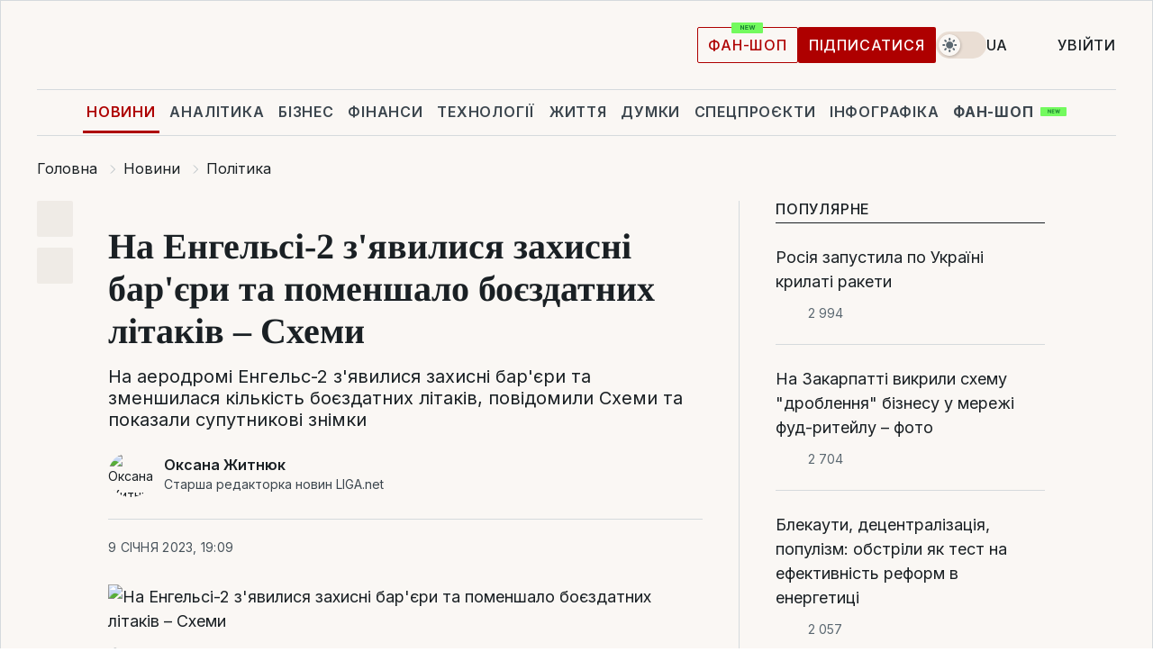

--- FILE ---
content_type: text/html; charset=UTF-8
request_url: https://news.liga.net/ua/politics/news/na-engelse-2-poyavilis-zaschitnye-barery-i-stalo-menshe-boesposobnyh-samoletov-shemy
body_size: 31113
content:
<!DOCTYPE html>
<html data-project="news" lang="uk"
      data-theme="light">
<head>
    <meta charset="UTF-8">
    <meta name="description" content="На аеродромі Енгельс-2 з'явилися захисні бар'єри та зменшилася кількість боєздатних літаків, повідомили Схеми та показали супутникові знімки" >
<meta name="twitter:card" content="summary_large_image" >
<meta name="twitter:site" content="@LIGA.net" >
<meta name="twitter:title" content="На Енгельсі-2 з'явилися захисні бар'єри та поменшало боєздатних літаків – Схеми" >
<meta name="twitter:description" content="На аеродромі Енгельс-2 з'явилися захисні бар'єри та зменшилася кількість боєздатних літаків, повідомили Схеми та показали супутникові знімки" >
<meta name="twitter:image" content="https://storage.liga.net/images/general/social/social-4412842-ua.png?v=1768906357" >
<meta property="og:site_name" content="LIGA.net" >
<meta property="og:type" content="article" >
<meta property="og:url" content="https://news.liga.net/ua/politics/news/na-engelse-2-poyavilis-zaschitnye-barery-i-stalo-menshe-boesposobnyh-samoletov-shemy" >
<meta property="og:title" content="На Енгельсі-2 з'явилися захисні бар'єри та поменшало боєздатних літаків – Схеми" >
<meta property="og:description" content="На аеродромі Енгельс-2 з'явилися захисні бар'єри та зменшилася кількість боєздатних літаків, повідомили Схеми та показали супутникові знімки" >
<meta property="og:image" content="https://storage.liga.net/images/general/social/social-4412842-ua.png?v=1768906357" >
<meta property="article:published_time" content="2023-01-09 19:09:36" >
<meta property="article:modified_time" content="2023-01-09 19:28:11" >
<meta property="article:publisher" content="https://www.facebook.com/liga.net" >
<meta property="article:section" content="Політика" >
<meta name="robots" content="index, follow, max-image-preview:large" >
<meta property="article:tag" content="енгельс" >
<meta name="keywords" content="війна, авіація, аеродром, енгельс" >
<meta name="news_keywords" content="війна, авіація, аеродром, енгельс" >
<meta http-equiv="X-UA-Compatible" content="IE=edge" >
<meta name="csrf-token" content="" ><title>На Енгельсі-2 з'явилися захисні бар'єри та поменшало боєздатних літаків – Схеми | Новини України | LIGA.net</title><!-- DNS prefetch -->
<link rel='dns-prefetch' href='//securepubads.g.doubleclick.net' crossorigin>
<link rel='dns-prefetch' href='//adservice.google.com' crossorigin>
<link rel='dns-prefetch' href='//staticxx.facebook.com' crossorigin>
<link rel="dns-prefetch" href="//weserv.nl">

<link rel='preconnect' href='https://www.google-analytics.com' crossorigin>
<link rel='preconnect' href="https://google.com.ua" crossorigin>
<link rel='preconnect' href="https://google.com" crossorigin>
<link rel='preconnect' href="https://pagead2.googlesyndication.com" crossorigin>
<link rel='preconnect' href="https://securepubads.g.doubleclick.net" crossorigin>
<link rel='preconnect' href="https://stats.g.doubleclick.net" crossorigin>
<link rel='preconnect' href='https://www.facebook.com' crossorigin>
<link rel='preconnect' href='https://tpc.googlesyndication.com/' crossorigin>


<link rel='preconnect' href="https://ajax.googleapis.com" crossorigin>
<link rel='preconnect' href="https://cdn.ampproject.org" crossorigin>
<link rel='preconnect' href="https://adservice.google.com.ua" crossorigin>
<link rel='preconnect' href="https://www.googletagservices.com" crossorigin>
<link rel='preconnect' href="https://www.googletagmanager.com" crossorigin>
<link rel='preconnect' href="https://csi.gstatic.com" crossorigin>
<link rel='preconnect' href="https://tt.onthe.io" crossorigin>
<link rel='preconnect' href="https://cdn.onthe.io" crossorigin>
<link rel='preconnect' href="https://loadercdn.com/" crossorigin>
<link rel='preconnect' href="https://connect.facebook.net" crossorigin>
<link rel='preconnect' href="https://storage.googleapis.com" crossorigin>
<link rel="preconnect" href="https://images.weserv.nl" crossorigin>
<link rel="preconnect" href="https://wsrv.nl" crossorigin>
<link rel='preconnect' href="https://cdn.liga.net" crossorigin>

<link rel="alternate" type="application/rss+xml" title="LIGA.net. Політика і новини світу" href="https://www.liga.net/ua/news/all/rss.xml">
<link rel="alternate" type="application/rss+xml" title="LIGA.net. Новини бізнесу" href="https://www.liga.net/ua/biz/all/rss.xml">
<link rel="alternate" type="application/rss+xml" title="LIGA.net. Новини телекому та технологій" href="https://www.liga.net/ua/tech/all/rss.xml">
<link rel="alternate" type="application/rss+xml" title="LIGA.net. Life - корисні поради та новини" href="https://www.liga.net/ua/life/all/rss.xml">
<link rel="alternate" type="application/rss+xml" title="LIGA.net. Новини фінансового світу" href="https://www.liga.net/ua/fin/export/all.xml">
<link rel="alternate" type="application/rss+xml" title="LIGA.net. Блоги" href="https://www.liga.net/ua/rss/blog.xml">

<meta name="viewport" content="width=device-width, initial-scale=1.0, maximum-scale=5">
<meta name="color-scheme" content="light dark">
    <style>
        /* Перевіряємо, чи користувач раніше обрав темну тему або його система налаштована на темну тему */
        :root {
            color-scheme: light dark; /* Допомагає уникнути блимання */
        }

        html[data-theme='dark'],
        @media (prefers-color-scheme: dark) {
            body {
                background-color: #1A2024;
                color: #FAF7F4;
            }
            /* Додайте інші критичні стилі для темної теми */
        }
    </style>

<link rel="preload" href="https://cdn.liga.net/assets/fonts/Inter/Inter-Cyrillic.woff2" as="font" crossorigin type="font/woff2">
<link rel="preload" href="https://cdn.liga.net/assets/fonts/Inter/Inter-Latin.woff2" as="font" crossorigin type="font/woff2">
<link rel="preload" href="https://cdn.liga.net/assets/fonts/Tinos/Tinos-Bold-Latin.woff2" as="font" crossorigin type="font/woff2">
<link rel="preload" href="https://cdn.liga.net/assets/fonts/Tinos/Tinos-Bold-Cyrillic.woff2" as="font" crossorigin type="font/woff2">
<script src="/cdn-cgi/scripts/7d0fa10a/cloudflare-static/rocket-loader.min.js" data-cf-settings="795390cd4509a9f6f3d457b1-|49"></script><link rel="preload" as="style" href="https://cdn.liga.net/assets/fonts/fonts.css" crossorigin="anonymous" onload="this.rel='stylesheet'"/>
<!--<link rel="stylesheet" href="https://cdn.liga.net/assets/fonts/fonts.css" media="print" onload="this.media='all'">-->

<meta property="fb:app_id" content="112838268763067">
<meta name="format-detection" content="telephone=no">

<link rel="publisher" href="https://plus.google.com/113610967144302019071">
<link rel="chrome-webstore-item" href="https://chrome.google.com/webstore/detail/noochlbenmacmjbccdfffbcloilhoceh">

<link rel="search" type="application/opensearchdescription+xml" title="LIGA.net" href="https://www.liga.net/search-ua.xml">

<!--for PWA-->
<link rel="apple-touch-icon" sizes="180x180" href="https://www.liga.net/design/images/pwa_icons/apple-touch-icon.png">
<link rel="icon" type="image/png" sizes="32x32" href="https://www.liga.net/design/images/pwa_icons/favicon-32x32.png">
<link rel="icon" type="image/png" sizes="16x16" href="https://www.liga.net/design/images/pwa_icons/favicon-16x16.png">
<link rel="manifest" href="https://www.liga.net/design/images/pwa_icons/site.webmanifest">
<link rel="mask-icon" href="https://www.liga.net/design/images/pwa_icons/safari-pinned-tab.svg" color="#e40d24">
<link rel="shortcut icon" href="https://www.liga.net/design/images/pwa_icons/favicon.ico">
<meta name="msapplication-TileColor" content="#e40d24">
<meta name="msapplication-config" content="https://www.liga.net/design/images/pwa_icons/browserconfig.xml">
<meta name="theme-color" content="#e40d24">
<!-- end for PWA-->

<link rel="stylesheet" href="https://cdn.liga.net/assets/css/global.css?v=2026012012" type="text/css">


<link href="https://news.liga.net/ua/politics/news/na-engelse-2-poyavilis-zaschitnye-barery-i-stalo-menshe-boesposobnyh-samoletov-shemy" rel="canonical" >
<link href="https://news.liga.net/ua/amp/politics/news/na-engelse-2-poyavilis-zaschitnye-barery-i-stalo-menshe-boesposobnyh-samoletov-shemy" rel="amphtml" >
<link href="https://news.liga.net/politics/news/na-engelse-2-poyavilis-zaschitnye-barery-i-stalo-menshe-boesposobnyh-samoletov-shemy" hreflang="ru" rel="alternate" >
<link href="https://news.liga.net/ua/politics/news/na-engelse-2-poyavilis-zaschitnye-barery-i-stalo-menshe-boesposobnyh-samoletov-shemy" hreflang="uk" rel="alternate" >
<link href="https://cdn.liga.net/pages/article/index.css?v=2026012012" media="screen" rel="stylesheet" type="text/css" >
<script src="/cdn-cgi/scripts/7d0fa10a/cloudflare-static/rocket-loader.min.js" data-cf-settings="795390cd4509a9f6f3d457b1-|49"></script><link href="https://cdn.liga.net/pages/paywall/index.css?v=2026012012" media="print" rel="stylesheet" type="text/css" onload="this.media='all'" >
<link href="https://wsrv.nl/?output=webp&amp;url=www.liga.net/images/general/2022/12/05/20221205085044-7185.jpg&amp;w=780&amp;fit=cover" media="image/webp" rel="preload" as="image" ><script type="795390cd4509a9f6f3d457b1-text/javascript">var page_razdel = '0';
var page_theme_id = '0';
var page_rubric = 'politics';
var page_tags = ["війна","авіація","аеродром","енгельс"];
var page_id = '4412842';
var page_url = '/ua/politics/news/na-engelse-2-poyavilis-zaschitnye-barery-i-stalo-menshe-boesposobnyh-samoletov-shemy';
var page_domain = location.hostname;
var main_domain = 'https://www.liga.net';
var current_domain = 'https://news.liga.net';
var site_project = 'news';
var testUser = location.href.includes('?bannertest=1');
var cdn = 'https://cdn.liga.net';
var isCommercialArticle = '';
var socialProviders = [{"name":"facebook","url":"https:\/\/www.liga.net\/ua\/auth\/facebook","icon":"#fb-modal"},{"name":"google","url":"https:\/\/www.liga.net\/ua\/auth\/google","icon":"#google-modal"}];
</script>
    <script type="795390cd4509a9f6f3d457b1-text/javascript">var dataLayer = window.dataLayer || [];
dataLayer.push({"articleID":"4412842","articleTitle":"\u041d\u0430 \u0415\u043d\u0433\u0435\u043b\u044c\u0441\u0456-2 \u0437&#039;\u044f\u0432\u0438\u043b\u0438\u0441\u044f \u0437\u0430\u0445\u0438\u0441\u043d\u0456 \u0431\u0430\u0440&#039;\u0454\u0440\u0438 \u0442\u0430 \u043f\u043e\u043c\u0435\u043d\u0448\u0430\u043b\u043e \u0431\u043e\u0454\u0437\u0434\u0430\u0442\u043d\u0438\u0445 \u043b\u0456\u0442\u0430\u043a\u0456\u0432 \u2013 \u0421\u0445\u0435\u043c\u0438","articleSection":"","articleRubric":"\u041f\u043e\u043b\u0456\u0442\u0438\u043a\u0430","articleAuthors":"\u041e\u043a\u0441\u0430\u043d\u0430 \u0416\u0438\u0442\u043d\u044e\u043a","articleTranslators":"\u0410\u043b\u043b\u0430 \u041c\u0430\u043d\u0443\u0439\u043b\u043e\u0432\u0430","articleModifiedTime":"2023-01-09 19:28:11","articlePublishedtime":"2023-01-09 19:09:36","articleTags":"\u0432\u0456\u0439\u043d\u0430, \u0430\u0432\u0456\u0430\u0446\u0456\u044f, \u0430\u0435\u0440\u043e\u0434\u0440\u043e\u043c, \u0435\u043d\u0433\u0435\u043b\u044c\u0441","articleType":"\u041d\u043e\u0432\u043e\u0441\u0442\u044c","articleWordCount":248,"has_aigen":0});</script>
    <script type="795390cd4509a9f6f3d457b1-text/javascript">(function(w,d,s,l,i){w[l]=w[l]||[];w[l].push({'gtm.start': new Date().getTime(),event:'gtm.js'});var f=d.getElementsByTagName(s)[0], j=d.createElement(s),dl=l!='dataLayer'?'&l='+l:'';j.async=true;j.src='https://www.googletagmanager.com/gtm.js?id='+i+dl;f.parentNode.insertBefore(j,f);})(window,document,'script','dataLayer','GTM-5NJRMLH');</script>

    <script src="/beta/js/libs/cookies.js?v=2026012012" type="795390cd4509a9f6f3d457b1-text/javascript"></script>
    <script type="795390cd4509a9f6f3d457b1-text/javascript">
        const botPattern = "(googlebot\/|bot|Googlebot-Mobile|Googlebot-Image|Google favicon|Mediapartners-Google|bingbot|slurp|java|wget|curl|Lighthouse)";
        const re = new RegExp(botPattern, 'i');
        const userAgent = navigator.userAgent;

        let realAgent = true;

        if (re.test(userAgent)) {
            let realAgent = false;
        }

        if (typeof lang === "undefined") {
            var lang = document.getElementsByTagName('html')[0].getAttribute('lang');
        }

        if (typeof locale === "undefined") {
            var locale = 'uk_UA';
        }
        const api = Cookies.withAttributes({path: '/', domain: 'liga.net', secure: true})

        var is_login = Cookies.get('is_login'),
            is_subscribe = isSubscribe = Cookies.get('is_subscribe'),
            is_show_ad = isShowAd = Cookies.get('isShowAd')

        const isHideAdvert = function () {
            var hideAdvert = is_show_ad === 'false' && is_login === 'true' || typeof realAgent !== 'undefined' && realAgent == false;

            if (isCommercialArticle === 'true') {
                hideAdvert = true;
            }

            return hideAdvert;
        }
        var user_id = (Cookies.get("user_id") === "" || Cookies.get("user_id") === undefined) ? 0 : Cookies.get("user_id");
        var user_email = Cookies.get("email");
    </script>

    <style>
        #catfish-wrapper {
            position: fixed;
            left: 0;
            right: 0;
            display: none;
            padding: 10px 0;
            background: rgba(0, 0, 0, .6);
            z-index: 899999;
            bottom: 0 !important
        }

        @media (max-width: 766px) {
            #catfish-wrapper {
                bottom: 60px;
                padding: 0;
            }
        }

        #catfish-wrapper div {
            width: 100% !important;
            text-align: center !important
        }

        #catfish-close-btn {
            margin: 0;
            display: none;
            width: 28px !important;
            position: absolute;
            top: 0;
            right: 0;
            height: 28px;
            background-image: url('[data-uri]');
            background-size: 100%;
            background-color: rgba(255, 255, 255, 0.95);
            cursor: pointer;
            z-index: 110000
        }

        #catfish-close-btn.visible {
            display: block;
        }

        #div-gpt-ad-BRANDING {
            display: flex;
        }

        #div-gpt-ad-BRANDING iframe {

        }

        @media (min-width: 1200px) {

            #div-gpt-ad-BRANDING iframe {
                position: fixed;
                left: 0;
                right: 0;
                top: 0;
                bottom: 0;
                width: 100%;
                height: 100vh;
                z-index: 0;
            }
        }
    </style>
</head>
<body data-page="news-politics-view">
<noscript><iframe src='https://www.googletagmanager.com/ns.html?id=GTM-5NJRMLH' height='0' width='0' style='display:none;visibility:hidden'></iframe></noscript>

<div data-client-type="all" data-ad-slot="liganet_TOP_branding" data-template="none"></div>

<div class="container is-border">
    
<div class="support-cta">
    <div class="support-cta__text">Відповідальна якісна журналістика</div>
    <a href="https://www.liga.net/ua/donation" class="button button-sm support-cta__btn">Підписатися</a>
</div>

<header class="header">
    <div class="header__top">
        <a href="https://www.liga.net/ua" class="header__logo" aria-label="logo">
            <svg class="header__logo-icon" width="212" height="54">
                <use xlink:href="#logo"></use>
            </svg>
            <span class="sr-only">liga.net</span>
        </a>

        <div class="header__actions">
            <!--    <a href="#" class="weather-widget header__weather">-->
<!--          <span class="weather-widget__temperature">-->
<!--              <svg class="weather-widget__temperature-icon">-->
<!--                <use xlink:href="#weather"></use>-->
<!--              </svg>-->
<!--              -7°С-->
<!--          </span>-->
<!--        <span class="weather-widget__city">Івано-Франківськ</span>-->
<!--    </a>-->

            <label class="theme-switcher">
                <input type="checkbox" class="theme-switcher__input" />
                <span class="theme-switcher__control"></span>

                <span class="sr-only">theme</span>
            </label>

            <div class="dropdown-widget header__language">
    <div class="dropdown-widget__current">
        UA        <svg width="10" height="6">
            <use xlink:href="#chevron-down"></use>
        </svg>
    </div>

    <ul class="dropdown-widget__list top">
        
            <li class="dropdown-widget__item">
                <a href="https://news.liga.net/politics/news/na-engelse-2-poyavilis-zaschitnye-barery-i-stalo-menshe-boesposobnyh-samoletov-shemy" class="dropdown-widget__link" onclick="if (!window.__cfRLUnblockHandlers) return false; setLangCookie('ru')" data-cf-modified-795390cd4509a9f6f3d457b1-="">
                    RU                </a>
            </li>
            </ul>
</div>

            <a href="https://shop.liga.net" target="_blank" class="button button-outline button-sm fan-btn hide-md" rel="nofollow">фан-шоп</a>

                            <a href="https://www.liga.net/ua/donation" class="button button-sm header__button header__button--last">Підписатися</a>
            
                            <div class="dropdown-widget__current js-show-auth">
                    <svg class="dropdown-widget__icon" width="14" height="15">
                        <use xlink:href="#user"></use>
                    </svg>
                    Увійти                </div>
            
            <button class="header__menu-btn js-toggle-menu">
                <svg width="14" height="14">
                    <use xlink:href="#menu-bar"></use>
                </svg>
                <span class="sr-only">Burger menu</span>
            </button>
        </div>
    </div>
</header>
<div class="header__bottom">
    <div class="search-widget header__search-for-menu">
        <form id="search_popup_menu" action="https://www.liga.net/ua/search/result" method="POST" class="search-widget__form">
            <input name="q" type="search" minlength="3" autocomplete="off" required placeholder="Пошук по сайту" class="search-widget__input">
            <button class="search-widget__send" type="submit" aria-label="Пошук">
                <svg>
                    <use xlink:href="#search-big"></use>
                </svg>
                <span class="sr-only">search-icon</span>
            </button>
        </form>
    </div>
    <a href="https://www.liga.net/ua" class="header__home hide-sm" aria-label="home">
        <svg class="header__home-icon">
            <use xlink:href="#home"></use>
        </svg>

        <span class="sr-only">home-icon</span>
    </a>
    <nav class="header-menu header__menu">

        <ul class="header-menu__list" id="menu">
            <li class="header-menu__item active">
                <a href="https://news.liga.net/ua" class="header-menu__link">Новини</a>
            </li>
            <li class="header-menu__item">
                <a href="https://www.liga.net/ua/analytics" class="header-menu__link">Аналітика</a>
            </li>
            <li class="header-menu__item">
                <a href="https://biz.liga.net/ua" class="header-menu__link">Бізнес</a>
            </li>
            <li class="header-menu__item">
                <a href="https://finance.liga.net/ua" class="header-menu__link">Фінанси</a>
            </li>
            <li class="header-menu__item">
                <a href="https://tech.liga.net/ua" class="header-menu__link">Технології</a>
            </li>
            <li class="header-menu__item">
                <a href="https://life.liga.net" class="header-menu__link">Життя</a>
            </li>
            <li class="header-menu__item">
                <a href="https://www.liga.net/ua/opinion" class="header-menu__link">Думки</a>
            </li>
            <li class="header-menu__item">
                <a href="https://www.liga.net/ua/projects" class="header-menu__link">Спецпроєкти</a>
            </li>
            <li class="header-menu__item">
                <a href="https://www.liga.net/ua/infographic-of-the-day" class="header-menu__link">Інфографіка</a>
            </li>
            <li class="header-menu__item order">
                <a href="https://shop.liga.net" target="_blank" class="header-menu__link" rel="nofollow">
                    <b>фан-шоп</b>
                    <svg class="visible" width="29" height="10" viewBox="0 0 29 10" fill="none" xmlns="http://www.w3.org/2000/svg">
                        <rect width="29" height="9.94286" rx="0.951976" fill="#73FA5E"/>
                        <path d="M11.7062 2.51492V6.66016H10.9492L9.14577 4.05117H9.11541V6.66016H8.239V2.51492H9.00814L10.7974 5.12188H10.8338V2.51492H11.7062ZM12.7153 6.66016V2.51492H15.5085V3.2375H13.5917V4.22523H15.3647V4.94782H13.5917V5.93757H15.5165V6.66016H12.7153ZM17.4233 6.66016L16.2372 2.51492H17.1946L17.8807 5.39513H17.9151L18.6721 2.51492H19.4919L20.2468 5.4012H20.2833L20.9694 2.51492H21.9268L20.7407 6.66016H19.8866L19.0972 3.94996H19.0648L18.2774 6.66016H17.4233Z" fill="#187D31"/>
                    </svg>
                </a>
            </li>
                            <li class="header-menu__item">
                    <a href="https://www.liga.net/promocode/ua" class="header-menu__link">Промокоди</a>
                </li>
                <li class="header-menu__item">
                    <a href="https://file.liga.net/ua" class="header-menu__link">Досьє</a>
                </li>
                <li class="header-menu__item">
                    <a href="https://blog.liga.net" class="header-menu__link">Блоги</a>
                </li>
                <li class="header-menu__item">
                    <a href="https://www.liga.net/igaming//ua" class="header-menu__link">iGaming</a>
                </li>
                <li class="header-menu__item">
                    <a href="https://radnyky.liga.net/" class="header-menu__link">LIGA. Радників</a>
                </li>
                    </ul>
        <span class="header-menu__button" style="display: none;">...</span>
        <ul class="dropdown-widget header-menu__dropdown"></ul>
    </nav>

    <button type="button" class="header__search-btn js-toggle-search hide-sm" aria-label="Пошук">
        <svg>
            <use xlink:href="#search-big"></use>
        </svg>
        <span class="sr-only">searc-big-icon</span>
    </button>
</div>

<div class="search-widget header__search">
    <form id="search_popup" action="https://www.liga.net/ua/search/result" method="POST" class="search-widget__form">
        <input name="q" type="search" minlength="3" autocomplete="off" required placeholder="Пошук по сайту" class="search-widget__input">
        <button class="search-widget__send" type="submit" aria-label="Пошук">
            <svg>
                <use xlink:href="#search-big"></use>
            </svg>
            <span class="sr-only">search-big-icon-popup</span>
        </button>
    </form>
</div>


    
    
    <script type="application/ld+json">{"@context":"https:\/\/schema.org","@graph":[{"headline":"\u041d\u0430 \u0415\u043d\u0433\u0435\u043b\u044c\u0441\u0456-2 \u0437&#039;\u044f\u0432\u0438\u043b\u0438\u0441\u044f \u0437\u0430\u0445\u0438\u0441\u043d\u0456 \u0431\u0430\u0440&#039;\u0454\u0440\u0438 \u0442\u0430 \u043f\u043e\u043c\u0435\u043d\u0448\u0430\u043b\u043e \u0431\u043e\u0454\u0437\u0434\u0430\u0442\u043d\u0438\u0445 \u043b\u0456\u0442\u0430\u043a\u0456\u0432 \u2013 \u0421\u0445\u0435\u043c\u0438","description":"\u041d\u0430 \u0430\u0435\u0440\u043e\u0434\u0440\u043e\u043c\u0456 \u0415\u043d\u0433\u0435\u043b\u044c\u0441-2 \u0437&#039;\u044f\u0432\u0438\u043b\u0438\u0441\u044f \u0437\u0430\u0445\u0438\u0441\u043d\u0456 \u0431\u0430\u0440&#039;\u0454\u0440\u0438 \u0442\u0430 \u0437\u043c\u0435\u043d\u0448\u0438\u043b\u0430\u0441\u044f \u043a\u0456\u043b\u044c\u043a\u0456\u0441\u0442\u044c \u0431\u043e\u0454\u0437\u0434\u0430\u0442\u043d\u0438\u0445 \u043b\u0456\u0442\u0430\u043a\u0456\u0432, \u043f\u043e\u0432\u0456\u0434\u043e\u043c\u0438\u043b\u0438 \u0421\u0445\u0435\u043c\u0438 \u0442\u0430 \u043f\u043e\u043a\u0430\u0437\u0430\u043b\u0438 \u0441\u0443\u043f\u0443\u0442\u043d\u0438\u043a\u043e\u0432\u0456 \u0437\u043d\u0456\u043c\u043a\u0438","name":"","url":"https:\/\/news.liga.net\/ua\/politics\/news\/na-engelse-2-poyavilis-zaschitnye-barery-i-stalo-menshe-boesposobnyh-samoletov-shemy","mainEntityOfPage":"https:\/\/news.liga.net\/ua\/politics\/news\/na-engelse-2-poyavilis-zaschitnye-barery-i-stalo-menshe-boesposobnyh-samoletov-shemy","datePublished":"2023-01-09T19:09:36+02:00","dateModified":"2023-01-09T19:28:11+02:00","publisher":{"name":"LIGA.net","logo":{"url":"https:\/\/www.liga.net\/public\/design\/images\/liga-sponsor.jpg","width":126,"height":34,"@type":"ImageObject","@context":"https:\/\/schema.org\/"},"@type":"Organization","@context":"https:\/\/schema.org\/"},"image":{"representativeOfPage":"true","url":"https:\/\/www.liga.net\/images\/general\/2022\/12\/05\/20221205085044-7185.jpg?v=1670223208","@type":"ImageObject","@context":"https:\/\/schema.org\/"},"articleSection":"\u041f\u043e\u043b\u0456\u0442\u0438\u043a\u0430","articleBody":"\u041d\u0430 \u0440\u043e\u0441\u0456\u0439\u0441\u044c\u043a\u043e\u043c\u0443 \u0430\u0435\u0440\u043e\u0434\u0440\u043e\u043c\u0456 \u0415\u043d\u0433\u0435\u043b\u044c\u0441-2 \u0437&#039;\u044f\u0432\u0438\u043b\u0438\u0441\u044f \u0437\u0430\u0445\u0438\u0441\u043d\u0456 \u0431\u0430\u0440&#039;\u0454\u0440\u0438 \u0442\u0430 \u0437\u043c\u0435\u043d\u0448\u0438\u043b\u0430\u0441\u044f \u043a\u0456\u043b\u044c\u043a\u0456\u0441\u0442\u044c \u0431\u043e\u0454\u0437\u0434\u0430\u0442\u043d\u0438\u0445 \u043b\u0456\u0442\u0430\u043a\u0456\u0432. \u041f\u0440\u043e \u0446\u0435 \u043f\u043e\u0432\u0456\u0434\u043e\u043c\u043b\u044f\u044e\u0442\u044c \u0421\u0445\u0435\u043c\u0438, \u0443 \u0440\u043e\u0437\u043f\u043e\u0440\u044f\u0434\u0436\u0435\u043d\u043d\u0456 \u044f\u043a\u0438\u0445 \u0454 \u0441\u0443\u043f\u0443\u0442\u043d\u0438\u043a\u043e\u0432\u0456 \u0437\u043d\u0456\u043c\u043a\u0438 Planet Labs \u0437\u0430 7 \u0441\u0456\u0447\u043d\u044f.\u0427\u0438\u0442\u0430\u0439\u0442\u0435 \u043d\u0430\u0441 \u0443 Telegram: \u0442\u0456\u043b\u044c\u043a\u0438 \u0432\u0430\u0436\u043b\u0438\u0432\u0456 \u0442\u0430 \u043f\u0435\u0440\u0435\u0432\u0456\u0440\u0435\u043d\u0456 \u043d\u043e\u0432\u0438\u043d\u0438\u0416\u0443\u0440\u043d\u0430\u043b\u0456\u0441\u0442\u0438 \u0441\u0442\u0432\u0435\u0440\u0434\u0436\u0443\u044e\u0442\u044c, \u0449\u043e \u0437\u043d\u0456\u043c\u043a\u0438 \u0441\u0432\u0456\u0434\u0447\u0430\u0442\u044c \u043f\u0440\u043e \u0437\u043c\u0435\u043d\u0448\u0435\u043d\u043d\u044f \u043a\u0456\u043b\u044c\u043a\u043e\u0441\u0442\u0456 \u0431\u043e\u0454\u0437\u0434\u0430\u0442\u043d\u0438\u0445 \u0431\u043e\u043c\u0431\u0430\u0440\u0434\u0443\u0432\u0430\u043b\u044c\u043d\u0438\u043a\u0456\u0432 \u043d\u0430 \u0430\u0435\u0440\u043e\u0434\u0440\u043e\u043c\u0456 \u0432 \u0421\u0430\u0440\u0430\u0442\u043e\u0432\u0441\u044c\u043a\u0456\u0439 \u043e\u0431\u043b\u0430\u0441\u0442\u0456 \u2013 \u0437\u0430\u0433\u0430\u043b\u043e\u043c \u0457\u0445 \u043d\u0456\u0431\u0438\u0442\u043e \u0437\u0430\u043b\u0438\u0448\u0438\u043b\u043e\u0441\u044f \u0448\u0456\u0441\u0442\u044c (\u0447\u043e\u0442\u0438\u0440\u0438 \u0422\u0443-95 \u0442\u0430 \u0434\u0432\u0430 \u0422\u0443-160). \u041f\u043e\u0440\u0456\u0432\u043d\u044e\u044e\u0447\u0438 \u0437\u0456 \u0437\u043d\u0456\u043c\u043a\u0430\u043c\u0438, \u0437\u0440\u043e\u0431\u043b\u0435\u043d\u0438\u043c\u0438 6 \u0433\u0440\u0443\u0434\u043d\u044f 2022 \u0440\u043e\u043a\u0443, \u0442\u0430\u043a\u0438\u0445 \u0431\u043e\u0440\u0442\u0456\u0432 \u0431\u0443\u043b\u043e \u0431\u043b\u0438\u0437\u044c\u043a\u043e \u0434\u0432\u043e\u0445 \u0434\u0435\u0441\u044f\u0442\u043a\u0456\u0432.\u0423 \u041f\u043e\u0432\u0456\u0442\u0440\u044f\u043d\u0438\u0445 \u0441\u0438\u043b\u0430\u0445 \u0440\u0430\u043d\u0456\u0448\u0435 \u0433\u043e\u0432\u043e\u0440\u0438\u043b\u0438, \u0449\u043e \u0440\u043e\u0441\u0456\u044f\u043d\u0438 \u0440\u043e\u0437\u043e\u0441\u0435\u0440\u0435\u0434\u0438\u043b\u0438 \u0447\u0430\u0441\u0442\u0438\u043d\u0443 \u0432\u0456\u0439\u0441\u044c\u043a\u043e\u0432\u043e\u0457 \u0430\u0432\u0456\u0430\u0446\u0456\u0457 \u043f\u0456\u0441\u043b\u044f \u0443\u0434\u0430\u0440\u0456\u0432 \u043f\u043e \u0415\u043d\u0433\u0435\u043b\u044c\u0441\u0443.\u0417\u0430 \u0434\u0430\u043d\u0438\u043c\u0438 \u0421\u0445\u0435\u043c, \u0441\u0442\u0430\u043d\u043e\u043c \u043d\u0430 7 \u0441\u0456\u0447\u043d\u044f \u043d\u0430 \u0430\u0435\u0440\u043e\u0434\u0440\u043e\u043c\u0456 \u0441\u0442\u043e\u0457\u0442\u044c &quot;\u043d\u0430\u043f\u0456\u0432\u0440\u043e\u0437\u0456\u0431\u0440\u0430\u043d\u0438\u0439&quot; \u0422\u0443-95, \u0442\u0440\u0430\u043d\u0441\u043f\u043e\u0440\u0442\u043d\u0438\u0439 \u043b\u0456\u0442\u0430\u043a \u0406\u043b-76 \u0430\u0431\u043e \u0406\u043b-78 \u0456 \u043f\u0430\u0441\u0430\u0436\u0438\u0440\u0441\u044c\u043a\u0438\u0439 \u043b\u0456\u0442\u0430\u043a \u0422\u0443-154.\u041a\u0440\u0456\u043c \u0442\u043e\u0433\u043e, \u0441\u0443\u043f\u0443\u0442\u043d\u0438\u043a Planet Labs 7 \u0441\u0456\u0447\u043d\u044f \u0437\u0430\u0444\u0456\u043a\u0441\u0443\u0432\u0430\u0432, \u0449\u043e \u043f\u043e\u0440\u044f\u0434 \u0437\u0456 \u0437\u043b\u0456\u0442\u043d\u043e\u044e \u0441\u043c\u0443\u0433\u043e\u044e \u0443 \u0441\u0445\u0456\u0434\u043d\u0456\u0439 \u0447\u0430\u0441\u0442\u0438\u043d\u0456 \u0430\u0435\u0440\u043e\u0434\u0440\u043e\u043c\u0443 \u0437&#039;\u044f\u0432\u0438\u043b\u0438\u0441\u044f \u0437\u0430\u0445\u0438\u0441\u043d\u0456 \u0431\u0430\u0440&#039;\u0454\u0440\u0438, \u044f\u043a\u0456 \u043c\u043e\u0436\u0443\u0442\u044c \u0431\u0443\u0442\u0438 \u0437\u0430\u0445\u0438\u0441\u0442\u043e\u043c \u0432\u0456\u0434 \u0443\u043b\u0430\u043c\u043a\u0456\u0432 \u0432\u0456\u0434 \u0439\u043c\u043e\u0432\u0456\u0440\u043d\u0438\u0445 \u0432\u0438\u0431\u0443\u0445\u043e\u0432\u0438\u0445 \u043f\u0440\u0438\u0441\u0442\u0440\u043e\u0457\u0432.\u041d\u0430\u0442\u0438\u0441\u043d\u0456\u0442\u044c, \u0449\u043e\u0431 \u0437\u0431\u0456\u043b\u044c\u0448\u0438\u0442\u0438:\u0412\u043f\u0435\u0440\u0448\u0435 \u0432\u0438\u0431\u0443\u0445\u0438 \u043d\u0430 \u0430\u0435\u0440\u043e\u0434\u0440\u043e\u043c\u0430\u0445 \u0432 \u0415\u043d\u0433\u0435\u043b\u044c\u0441\u0456 \u0442\u0430 \u0420\u044f\u0437\u0430\u043d\u0456 \u043f\u0440\u043e\u043b\u0443\u043d\u0430\u043b\u0438 5 \u0433\u0440\u0443\u0434\u043d\u044f. \u0422\u043e\u0434\u0456 \u0431\u0443\u043b\u043e \u043f\u043e\u0448\u043a\u043e\u0434\u0436\u0435\u043d\u043e \u0441\u0442\u0440\u0430\u0442\u0435\u0433\u0456\u0447\u043d\u0438\u0445 \u0431\u043e\u043c\u0431\u0430\u0440\u0434\u0443\u0432\u0430\u043b\u044c\u043d\u0438\u043a\u0456\u0432 \u0430\u0440\u043c\u0456\u0457 \u0420\u0424 \u0456 \u0437\u0430\u0433\u0438\u043d\u0443\u043b\u043e \u043a\u0456\u043b\u044c\u043a\u0430 \u0432\u0456\u0439\u0441\u044c\u043a\u043e\u0432\u0438\u0445.\u0412\u0440\u0430\u043d\u0446\u0456 26 \u0433\u0440\u0443\u0434\u043d\u044f \u0432 \u0440\u0430\u0439\u043e\u043d\u0456 \u0430\u0435\u0440\u043e\u0434\u0440\u043e\u043c\u0443 \u0432 \u0415\u043d\u0433\u0435\u043b\u044c\u0441\u0456 \u0437\u043d\u043e\u0432\u0443 \u043f\u0440\u043e\u043b\u0443\u043d\u0430\u043b\u0438 \u0432\u0438\u0431\u0443\u0445\u0438. \u0420\u043e\u0441\u0417\u041c\u0406 \u043f\u043e\u0432\u0456\u0434\u043e\u043c\u043b\u044f\u043b\u0438 \u043f\u0440\u043e \u043f\u043e\u0436\u0435\u0436\u0443 \u043f\u043b\u043e\u0449\u0435\u044e 120 \u043a\u0432. \u043c, \u0442\u0440\u044c\u043e\u0445 \u0437\u0430\u0433\u0438\u0431\u043b\u0438\u0445 \u0442\u0430 \u0447\u043e\u0442\u0438\u0440\u044c\u043e\u0445 \u0433\u043e\u0441\u043f\u0456\u0442\u0430\u043b\u0456\u0437\u043e\u0432\u0430\u043d\u0438\u0445.\u041c\u0456\u043d\u043e\u0431\u043e\u0440\u043e\u043d\u0438 \u0420\u0424 \u0441\u0442\u0432\u0435\u0440\u0434\u0436\u0443\u0432\u0430\u043b\u043e, \u0449\u043e \u0440\u043e\u0441\u0456\u0439\u0441\u044c\u043a\u0456 \u0432\u0456\u0439\u0441\u044c\u043a\u043e\u0432\u0456 \u0437\u0431\u0438\u043b\u0438 \u0431\u0435\u0437\u043f\u0456\u043b\u043e\u0442\u043d\u0438\u043a \u0431\u0456\u043b\u044f \u0430\u0435\u0440\u043e\u0434\u0440\u043e\u043c\u0443 \u0432 \u0415\u043d\u0433\u0435\u043b\u044c\u0441\u0456, \u0430\u043b\u0435 \u0432\u043e\u0434\u043d\u043e\u0447\u0430\u0441 \u0432\u0438\u0437\u043d\u0430\u043b\u0438 \u0437\u0430\u0433\u0438\u0431\u0435\u043b\u044c \u0442\u0440\u044c\u043e\u0445 \u0432\u0456\u0439\u0441\u044c\u043a\u043e\u0432\u0438\u0445.\u0421\u0443\u043f\u0443\u0442\u043d\u0438\u043a\u043e\u0432\u0456 \u0437\u043d\u0456\u043c\u043a\u0438 \u0437\u0430 29 \u0433\u0440\u0443\u0434\u043d\u044f &quot;\u043d\u0435 \u043f\u043e\u043a\u0430\u0437\u0443\u044e\u0442\u044c \u044f\u0432\u043d\u0438\u0445 \u0443\u0448\u043a\u043e\u0434\u0436\u0435\u043d\u044c&quot; \u043d\u0430 \u0430\u0432\u0456\u0430\u0431\u0430\u0437\u0456 \u0432 \u0415\u043d\u0433\u0435\u043b\u044c\u0441\u0456, \u0441\u0442\u0432\u0435\u0440\u0434\u0436\u0443\u044e\u0442\u044c The Drive. \u0423 \u0413\u0423\u0420 \u043a\u0430\u0436\u0443\u0442\u044c, \u0449\u043e \u0432\u043d\u0430\u0441\u043b\u0456\u0434\u043e\u043a \u0443\u0434\u0430\u0440\u0456\u0432 \u0443\u0440\u0430\u0436\u0435\u043d\u0456 \u043b\u0456\u0442\u0430\u043a\u0438 \u043a\u0440\u0430\u0457\u043d\u0438-\u0442\u0435\u0440\u043e\u0440\u0438\u0441\u0442\u0430, \u0442\u0440\u0430\u043d\u0441\u043f\u043e\u0440\u0442\u043d\u0456 \u0437\u0430\u0441\u043e\u0431\u0438, \u0430 \u043a\u0456\u043b\u044c\u043a\u0456\u0441\u0442\u044c \u0443\u0431\u0438\u0442\u0438\u0445 \u0441\u0442\u0430\u043d\u043e\u0432\u0438\u0442\u044c \u043f\u043e\u043d\u0430\u0434 \u0442\u0440\u0438, \u0432\u0441\u0443\u043f\u0435\u0440\u0435\u0447 \u0437\u0430\u044f\u0432\u0430\u043c \u0440\u043e\u0441\u0456\u044f\u043d.\u0427\u0438\u0442\u0430\u0439\u0442\u0435 \u0442\u0430\u043a\u043e\u0436: \u041d\u043e\u0432\u0438\u0439 \u0443\u0434\u0430\u0440 \u043f\u043e \u0415\u043d\u0433\u0435\u043b\u044c\u0441\u0443. \u042f\u043a \u0423\u043a\u0440\u0430\u0457\u043d\u0430 \u043f\u0440\u0438\u0432\u0456\u0442\u0430\u043b\u0430 \u0420\u043e\u0441\u0456\u044e \u0437 \u0414\u043d\u0435\u043c \u041f\u041f\u041e","author":[{"name":"\u041e\u043a\u0441\u0430\u043d\u0430 \u0416\u0438\u0442\u043d\u044e\u043a","knowsAbout":"\u0417\u0430\u043a\u0456\u043d\u0447\u0438\u043b\u0430 \u0436\u0443\u0440\u0444\u0430\u043a \u0417\u0430\u043f\u043e\u0440\u0456\u0437\u044c\u043a\u043e\u0433\u043e \u043d\u0430\u0446\u0456\u043e\u043d\u0430\u043b\u044c\u043d\u043e\u0433\u043e \u0443\u043d\u0456\u0432\u0435\u0440\u0441\u0438\u0442\u0435\u0442\u0443. \u0423 \u0436\u0443\u0440\u043d\u0430\u043b\u0456\u0441\u0442\u0438\u0446\u0456 \u043f\u043e\u0432\u043d\u043e\u0446\u0456\u043d\u043d\u043e \u0437 2015 \u0440\u043e\u043a\u0443, \u0432 LIGA.net \u2013 \u0437 2021-\u0433\u043e. \u041f\u0440\u0430\u0446\u044e\u0432\u0430\u043b\u0430 \u0443 \u0431\u0430\u0433\u0430\u0442\u044c\u043e\u0445 \u0432\u0438\u0434\u0430\u043d\u043d\u044f\u0445 - \u044f\u043a \u0440\u0435\u0433\u0456\u043e\u043d\u0430\u043b\u044c\u043d\u0438\u0445, \u0442\u0430\u043a \u0456 \u0437\u0430\u0433\u0430\u043b\u044c\u043d\u043e\u0443\u043a\u0440\u0430\u0457\u043d\u0441\u044c\u043a\u0438\u0445. \u041f\u0440\u043e\u0442\u044f\u0433\u043e\u043c \u0447\u043e\u0442\u0438\u0440\u044c\u043e\u0445 \u0440\u043e\u043a\u0456\u0432 \u0431\u0443\u043b\u0430 \u0440\u0435\u0434\u0430\u043a\u0442\u043e\u0440\u043a\u043e\u044e \u043d\u043e\u0432\u0438\u043d \u0456 \u0436\u0443\u0440\u043d\u0430\u043b\u0456\u0441\u0442\u043a\u043e\u044e \u0421\u0445\u0456\u0434\u043d\u043e\u0433\u043e \u0444\u0430\u0440\u0432\u0430\u0442\u0435\u0440\u0443, \u0442\u043e\u043c\u0443 \u0437\u0432\u0438\u043a\u043b\u0430 \u0431\u0443\u0442\u0438 \u043d\u043e\u0433\u0430\u043c\u0438 \u0432 \u0417\u0430\u043f\u043e\u0440\u0456\u0436\u0436\u0456, \u0433\u043e\u043b\u043e\u0432\u043e\u044e - \u043d\u0430 \u0414\u043e\u043d\u0431\u0430\u0441\u0456.","image":"https:\/\/wsrv.nl\/?output=webp&url=www.liga.net\/images\/general\/2023\/09\/28\/20230928195449-8261.jpg&w=100&h=100&fit=cover&a=right","url":"https:\/\/www.liga.net\/ua\/author\/oksana-zhitnyuk","jobTitle":"C\u0442\u0430\u0440\u0448\u0430 \u0440\u0435\u0434\u0430\u043a\u0442\u043e\u0440\u043a\u0430 \u043d\u043e\u0432\u0438\u043d LIGA.net","social":{"facebook":"https:\/\/www.facebook.com\/elzacoxx\/","linkedin":"https:\/\/www.linkedin.com\/in\/oksana-zhytniuk-4a38b8b2\/"},"email":"o.zhytniuk@liga.net","@type":"Person","@context":"https:\/\/schema.org\/"}],"@type":"NewsArticle","@context":"https:\/\/schema.org\/"},{"name":"LIGA.net","legalName":"\u0406\u043d\u0444\u043e\u0440\u043c\u0430\u0446\u0456\u0439\u043d\u0435 \u0430\u0433\u0435\u043d\u0442\u0441\u0442\u0432\u043e &quot;\u041b\u0406\u0413\u0410\u0411\u0406\u0417\u041d\u0415\u0421\u0406\u041d\u0424\u041e\u0420\u041c&quot;","url":"https:\/\/www.liga.net\/","logo":{"url":"https:\/\/www.liga.net\/public\/design\/images\/liga-sponsor.jpg","@type":"ImageObject","@context":"https:\/\/schema.org\/"},"sameAs":["https:\/\/www.facebook.com\/liga.net","https:\/\/twitter.com\/LIGAnet","https:\/\/t.me\/liganet","https:\/\/www.instagram.com\/liga_net\/"],"foundingDate":"1997","address":{"streetAddress":"\u0432\u0443\u043b. \u041f\u0430\u0440\u043a\u043e\u0432\u043e-\u0421\u0456\u0440\u0435\u0446\u044c\u043a\u0430, 23","addressLocality":"\u041a\u0438\u0457\u0432","postalCode":"04112","addressCountry":"UA","contactType":"headquarters","@type":"PostalAddress","@context":"https:\/\/schema.org\/"},"contactPoint":{"contactType":"headquarters","email":"lenta@liga.net","telephone":"+38-044-538-01-11","areaServed":"UA","availableLanguage":["ru-UA","uk-UA","en-GB"],"@type":"ContactPoint","@context":"https:\/\/schema.org\/"},"@type":"NewsMediaOrganization","@context":"https:\/\/schema.org\/"}]}</script><div class="article_container">
<article
        class="article"
        data-type="news"
        data-news_id="4412842"
        data-project="news"
        data-adult="false"
        data-layer="[base64]">
    <ol class="breadcrumbs article__breadcrumbs" itemscope itemtype="https://schema.org/BreadcrumbList">
            <li itemprop="itemListElement" itemscope itemtype="https://schema.org/ListItem" class="breadcrumbs__item">
                            <a href="https://www.liga.net/ua" itemprop="item" class="breadcrumbs__link"><span itemprop="name">Головна</span></a>
                        <meta itemprop="position" content="1" />
        </li>
            <li itemprop="itemListElement" itemscope itemtype="https://schema.org/ListItem" class="breadcrumbs__item">
                            <a href="/ua" itemprop="item" class="breadcrumbs__link"><span itemprop="name">Новини</span></a>
                        <meta itemprop="position" content="2" />
        </li>
            <li itemprop="itemListElement" itemscope itemtype="https://schema.org/ListItem" class="breadcrumbs__item">
                            <a href="/ua/politics" itemprop="item" class="breadcrumbs__link"><span itemprop="name">Політика</span></a>
                        <meta itemprop="position" content="3" />
        </li>
            <li itemprop="itemListElement" itemscope itemtype="https://schema.org/ListItem" class="breadcrumbs__item">
                            <a href="https://news.liga.net/ua/politics/news/na-engelse-2-poyavilis-zaschitnye-barery-i-stalo-menshe-boesposobnyh-samoletov-shemy" itemprop="item" class="breadcrumbs__link"><span itemprop="name">На Енгельсі-2 з'явилися захисні бар'єри та поменшало боєздатних літаків – Схеми</span></a>
                        <meta itemprop="position" content="4" />
        </li>
    </ol>

    <div class="article__container">
        <!-- article-grid -->
        <div class="article-grid article__grid">

            <!-- article-content -->
            <div class="article-content article-grid__content">

                <div class="article-content__inner have-badge">
                    <aside class="article-content__aside">
    <ul class="article-nav article-content__nav" data-vr-contentbox>
        <li class="article-nav__item">
            <button class="article-nav__link article-nav__link--favorite tooltip-bottom" data-favorite="4412842" data-title="В закладки">
                <svg>
                    <use xlink:href="#favorite2"></use>
                </svg>
            </button>
        </li>
                <li class="article-nav__item">
            <button class="article-nav__link tooltip-bottom" data-title="Поділитися">
                <svg>
                    <use xlink:href="#share"></use>
                </svg>
            </button>
            <div class="article-nav__popup share-popup">
                <div class="share-popup__close">
                    <svg width="16" height="16">
                        <use xlink:href="#close"></use>
                    </svg>
                </div>
                <div class="share-popup__title">
                    <div class="share-popup__icon">
                        <svg width="20" height="18">
                            <use xlink:href="#share"></use>
                        </svg>
                    </div>
                    Поділитися                </div>
                <ul class="share-popup__list">
                    <li class="share-popup__item">
                        <a href="https://twitter.com/intent/tweet?url=https://news.liga.net/ua/politics/news/na-engelse-2-poyavilis-zaschitnye-barery-i-stalo-menshe-boesposobnyh-samoletov-shemy&text=На Енгельсі-2 з&#039;явилися захисні бар&#039;єри та поменшало боєздатних літаків – Схеми" target="_blank" class="share-popup__link" data-title="Поділитись в X">
                            <svg>
                                <use xlink:href="#twiter-x"></use>
                            </svg>
                        </a>
                    </li>
                    <li class="share-popup__item">
                        <a class="share-popup__link" href="https://telegram.me/share/url?url=https://news.liga.net/ua/politics/news/na-engelse-2-poyavilis-zaschitnye-barery-i-stalo-menshe-boesposobnyh-samoletov-shemy&text=На Енгельсі-2 з&#039;явилися захисні бар&#039;єри та поменшало боєздатних літаків – Схеми" target="_blank" data-title="Поділитись в Telegram">
                            <svg>
                                <use xlink:href="#tg"></use>
                            </svg>
                        </a>
                    </li>
                    <li class="share-popup__item">
                        <a class="share-popup__link" href="https://www.facebook.com/sharer/sharer.php?u=https://news.liga.net/ua/politics/news/na-engelse-2-poyavilis-zaschitnye-barery-i-stalo-menshe-boesposobnyh-samoletov-shemy" target="_blank" data-title="Поділитись в Facebook">
                            <svg>
                                <use xlink:href="#fb"></use>
                            </svg>
                        </a>
                    </li>
                </ul>
            </div>
        </li>
            </ul>
</aside>
                    <!-- article-header -->
                    <header class="article-header article-grid__header">
                                                <div class="article-header__chips"></div>
                        
                        <h1 class="article-header__title is-accent">На Енгельсі-2 з'явилися захисні бар'єри та поменшало боєздатних літаків – Схеми</h1>
                                                                            <div class="article-header__caption">На аеродромі Енгельс-2 з'явилися захисні бар'єри та зменшилася кількість боєздатних літаків, повідомили Схеми та показали супутникові знімки</div>
                                                                                <div class="article-header__users padding" data-users-count="1">
                            <div class="user article-header__user">
                                    <picture><source media="(max-width: 30px)" srcset="https://wsrv.nl/?output=webp&url=www.liga.net/images/general/2023/09/28/20230928195449-8261.jpg&w=30&h=30&fit=cover&a=right"><source media="(max-width: 30px)" srcset="https://wsrv.nl/?output=webp&url=www.liga.net/images/general/2023/09/28/20230928195449-8261.jpg&w=30&h=30&fit=cover&a=right 1x, https://wsrv.nl/?output=webp&url=www.liga.net/images/general/2023/09/28/20230928195449-8261.jpg&w=30&h=30&fit=cover&a=right&dpr=2 2x"><source media="(max-width: 60px)" srcset="https://wsrv.nl/?output=webp&url=www.liga.net/images/general/2023/09/28/20230928195449-8261.jpg&w=60&h=60&fit=cover&a=right"><source media="(max-width: 60px)" srcset="https://wsrv.nl/?output=webp&url=www.liga.net/images/general/2023/09/28/20230928195449-8261.jpg&w=60&h=60&fit=cover&a=right 1x, https://wsrv.nl/?output=webp&url=www.liga.net/images/general/2023/09/28/20230928195449-8261.jpg&w=60&h=60&fit=cover&a=right&dpr=2 2x"><source media="(max-width: 100px)" srcset="https://wsrv.nl/?output=webp&url=www.liga.net/images/general/2023/09/28/20230928195449-8261.jpg&w=100&h=100&fit=cover&a=right"><source media="(max-width: 100px)" srcset="https://wsrv.nl/?output=webp&url=www.liga.net/images/general/2023/09/28/20230928195449-8261.jpg&w=100&h=100&fit=cover&a=right 1x, https://wsrv.nl/?output=webp&url=www.liga.net/images/general/2023/09/28/20230928195449-8261.jpg&w=100&h=100&fit=cover&a=right&dpr=2 2x"><img src="https://wsrv.nl/?output=webp&url=www.liga.net/images/general/2023/09/28/20230928195449-8261.jpg&w=100&h=100&fit=cover&a=right" srcset="https://wsrv.nl/?output=webp&url=www.liga.net/images/general/2023/09/28/20230928195449-8261.jpg&w=100&h=100&fit=cover&a=right 1x, https://wsrv.nl/?output=webp&url=www.liga.net/images/general/2023/09/28/20230928195449-8261.jpg&w=100&h=100&fit=cover&a=right&dpr=2 2x" alt="Оксана Житнюк" title="Оксана Житнюк" width="100" height="100"></picture>                                                <a href="https://www.liga.net/ua/author/oksana-zhitnyuk" class="user__name">Оксана Житнюк</a>
                                                    <div class="user__role">Cтарша редакторка новин LIGA.net</div>
                            </div>
            </div>
                                                <div class="article-header__actions">
                            <div class="article-header__info">
                                <time class="article-header__date" datetime="2023-01-09T19:09:36+02:00">9 січня 2023, 19:09</time>
                                                            </div>
                        </div>
                    </header>
                    <!-- end article-header -->

                    <div class="article-body article-grid__body">
                        
                        
    <figure class="article-body__figure is-basic">
        <picture><source media="(max-width: 390px)" srcset="https://wsrv.nl/?output=webp&url=www.liga.net/images/general/2022/12/05/20221205085044-7185.jpg&w=390&fit=cover"><source media="(max-width: 390px)" srcset="https://wsrv.nl/?output=webp&url=www.liga.net/images/general/2022/12/05/20221205085044-7185.jpg&w=390&fit=cover 1x, https://wsrv.nl/?output=webp&url=www.liga.net/images/general/2022/12/05/20221205085044-7185.jpg&w=390&fit=cover&dpr=2 2x"><source media="(max-width: 412px)" srcset="https://wsrv.nl/?output=webp&url=www.liga.net/images/general/2022/12/05/20221205085044-7185.jpg&w=412&fit=cover"><source media="(max-width: 412px)" srcset="https://wsrv.nl/?output=webp&url=www.liga.net/images/general/2022/12/05/20221205085044-7185.jpg&w=412&fit=cover 1x, https://wsrv.nl/?output=webp&url=www.liga.net/images/general/2022/12/05/20221205085044-7185.jpg&w=412&fit=cover&dpr=2 2x"><source media="(max-width: 620px)" srcset="https://wsrv.nl/?output=webp&url=www.liga.net/images/general/2022/12/05/20221205085044-7185.jpg&w=620&fit=cover"><source media="(max-width: 620px)" srcset="https://wsrv.nl/?output=webp&url=www.liga.net/images/general/2022/12/05/20221205085044-7185.jpg&w=620&fit=cover 1x, https://wsrv.nl/?output=webp&url=www.liga.net/images/general/2022/12/05/20221205085044-7185.jpg&w=620&fit=cover&dpr=2 2x"><source media="(max-width: 780px)" srcset="https://wsrv.nl/?output=webp&url=www.liga.net/images/general/2022/12/05/20221205085044-7185.jpg&w=780&fit=cover"><source media="(max-width: 780px)" srcset="https://wsrv.nl/?output=webp&url=www.liga.net/images/general/2022/12/05/20221205085044-7185.jpg&w=780&fit=cover 1x, https://wsrv.nl/?output=webp&url=www.liga.net/images/general/2022/12/05/20221205085044-7185.jpg&w=780&fit=cover&dpr=2 2x"><img src="https://wsrv.nl/?output=webp&url=www.liga.net/images/general/2022/12/05/20221205085044-7185.jpg&w=780&fit=cover" srcset="https://wsrv.nl/?output=webp&url=www.liga.net/images/general/2022/12/05/20221205085044-7185.jpg&w=780&fit=cover 1x, https://wsrv.nl/?output=webp&url=www.liga.net/images/general/2022/12/05/20221205085044-7185.jpg&w=780&fit=cover&dpr=2 2x" alt="На Енгельсі-2 з&#039;явилися захисні бар&#039;єри та поменшало боєздатних літаків &ndash; Схеми" title="На Енгельсі-2 з&#039;явилися захисні бар&#039;єри та поменшало боєздатних літаків &ndash; Схеми" width="780" height="438" fetchpriority="high"></picture>        <figcaption>Скриншот</figcaption>    </figure>

                        
                        
                                                <p>На російському аеродромі Енгельс-2 з'явилися захисні бар'єри та зменшилася кількість боєздатних літаків. Про це повідомляють <a href="https://t.me/cxemu/3061" target="_blank" rel="noopener nofollow">Схеми</a>, у розпорядженні яких є супутникові знімки Planet Labs за 7 січня.</p><p><strong>Читайте нас у Telegram: <a href="https://bit.ly/3OC0xVs" target="_blank" >тільки важливі та перевірені новини</a></strong></p><p>Журналісти стверджують, що знімки свідчать про зменшення кількості боєздатних бомбардувальників на аеродромі в Саратовській області – загалом їх нібито залишилося шість (чотири Ту-95 та два Ту-160). Порівнюючи зі знімками, зробленими 6 грудня 2022 року, таких бортів було близько двох десятків.</p><p>У Повітряних силах раніше говорили, що росіяни <a href="https://news.liga.net/ua/politics/news/rossiyane-rassredotochili-chast-voennoy-aviatsii-posle-udara-po-engelsu-vozdushnye-sily">розосередили</a> частину військової авіації після ударів по Енгельсу.</p><p>За даними Схем, станом на 7 січня на аеродромі стоїть "напіврозібраний" Ту-95, транспортний літак Іл-76 або Іл-78 і пасажирський літак Ту-154.</p><p>Крім того, супутник Planet Labs 7 січня зафіксував, що поряд зі злітною смугою у східній частині аеродрому з'явилися захисні бар'єри, які можуть бути захистом від уламків від ймовірних вибухових пристроїв.</p><p>Натисніть, щоб збільшити:</p><figure class="article__figure"><a href="https://www.liga.net/images/general/2023/01/09/20230109185544-9374.jpg" class="article-body__figure default" target="_blank"><picture><source media="(max-width: 285px)" srcset="https://wsrv.nl/?output=webp&amp;url=https%3A%2F%2Fwww.liga.net%2Fimages%2Fgeneral%2F2023%2F01%2F09%2F20230109185544-9374.jpg&amp;w=285"><source media="(max-width: 578px)" srcset="https://wsrv.nl/?output=webp&amp;url=https%3A%2F%2Fwww.liga.net%2Fimages%2Fgeneral%2F2023%2F01%2F09%2F20230109185544-9374.jpg&amp;w=578"><img loading="lazy" src="[data-uri]" data-src="https://wsrv.nl/?output=webp&url=https%3A%2F%2Fwww.liga.net%2Fimages%2Fgeneral%2F2023%2F01%2F09%2F20230109185544-9374.jpg&w=1000&we" alt="На Енгельсі-2 з&#039;явилися захисні бар&#039;єри та поменшало боєздатних літаків &ndash; Схеми" width="602" height="328" class="content-image lazy"></picture></a><figcaption>Фото – Схеми</figcaption></figure><figure class="article__figure"><a href="https://www.liga.net/images/general/2023/01/09/20230109185542-7634.jpg" class="article-body__figure default" target="_blank"><picture><source media="(max-width: 285px)" srcset="https://wsrv.nl/?output=webp&amp;url=https%3A%2F%2Fwww.liga.net%2Fimages%2Fgeneral%2F2023%2F01%2F09%2F20230109185542-7634.jpg&amp;w=285"><source media="(max-width: 578px)" srcset="https://wsrv.nl/?output=webp&amp;url=https%3A%2F%2Fwww.liga.net%2Fimages%2Fgeneral%2F2023%2F01%2F09%2F20230109185542-7634.jpg&amp;w=578"><img loading="lazy" src="[data-uri]" data-src="https://wsrv.nl/?output=webp&url=https%3A%2F%2Fwww.liga.net%2Fimages%2Fgeneral%2F2023%2F01%2F09%2F20230109185542-7634.jpg&w=1000&we" alt="На Енгельсі-2 з&#039;явилися захисні бар&#039;єри та поменшало боєздатних літаків &ndash; Схеми" width="602" height="328" class="content-image lazy"></picture></a><figcaption>Фото – Схеми</figcaption></figure><figure class="article__figure"><a href="https://www.liga.net/images/general/2023/01/09/20230109185539-3071.jpg" class="article-body__figure default" target="_blank"><picture><source media="(max-width: 285px)" srcset="https://wsrv.nl/?output=webp&amp;url=https%3A%2F%2Fwww.liga.net%2Fimages%2Fgeneral%2F2023%2F01%2F09%2F20230109185539-3071.jpg&amp;w=285"><source media="(max-width: 578px)" srcset="https://wsrv.nl/?output=webp&amp;url=https%3A%2F%2Fwww.liga.net%2Fimages%2Fgeneral%2F2023%2F01%2F09%2F20230109185539-3071.jpg&amp;w=578"><img loading="lazy" src="[data-uri]" data-src="https://wsrv.nl/?output=webp&url=https%3A%2F%2Fwww.liga.net%2Fimages%2Fgeneral%2F2023%2F01%2F09%2F20230109185539-3071.jpg&w=1000&we" alt="На Енгельсі-2 з&#039;явилися захисні бар&#039;єри та поменшало боєздатних літаків &ndash; Схеми" width="602" height="660" class="content-image lazy"></picture></a><figcaption>Фото – Схеми</figcaption></figure><figure class="article__figure"><a href="https://www.liga.net/images/general/2023/01/09/20230109185533-4719.jpg" class="article-body__figure default" target="_blank"><picture><source media="(max-width: 285px)" srcset="https://wsrv.nl/?output=webp&amp;url=https%3A%2F%2Fwww.liga.net%2Fimages%2Fgeneral%2F2023%2F01%2F09%2F20230109185533-4719.jpg&amp;w=285"><source media="(max-width: 578px)" srcset="https://wsrv.nl/?output=webp&amp;url=https%3A%2F%2Fwww.liga.net%2Fimages%2Fgeneral%2F2023%2F01%2F09%2F20230109185533-4719.jpg&amp;w=578"><img loading="lazy" src="[data-uri]" data-src="https://wsrv.nl/?output=webp&url=https%3A%2F%2Fwww.liga.net%2Fimages%2Fgeneral%2F2023%2F01%2F09%2F20230109185533-4719.jpg&w=1000&we" alt="На Енгельсі-2 з&#039;явилися захисні бар&#039;єри та поменшало боєздатних літаків &ndash; Схеми" width="602" height="660" class="content-image lazy"></picture></a><figcaption>Фото – Схеми</figcaption></figure><ul><li>Вперше вибухи на аеродромах в <a href="https://news.liga.net/ua/world/video/engels-i-saratov-prosnulis-ot-vzryva-tam-tu-95ms-i-tu-160-byuschie-raketami-po-ukraine" target="_blank" >Енгельсі</a> та <a href="https://news.liga.net/ua/world/news/proizoshlo-vozgoranie-vzryv-utrom-ne-tolko-v-engelse-no-i-na-aviabaze-v-ryazani" target="_blank" >Рязані</a> пролунали 5 грудня. Тоді було пошкоджено стратегічних бомбардувальників армії РФ і загинуло кілька військових.</li><li>Вранці 26 грудня <a href="https://news.liga.net/ua/politics/video/dubl-dva-vzryv-v-engelse-gde-aviabaza-rossiyskih-okkupantov-video" target="_blank" >в районі аеродрому в Енгельсі знову пролунали вибухи</a>. РосЗМІ повідомляли про пожежу площею 120 кв. м, трьох загиблих та чотирьох госпіталізованих.</li><li>Міноборони РФ стверджувало, що <a href="https://news.liga.net/ua/politics/news/engels-rossiya-zayavila-o-rabote-pvo-pri-kotoroy-na-aerodrome-pogibli-troe-voennyh" target="_blank" >російські військові збили безпілотник біля аеродрому</a> в Енгельсі, але водночас визнали загибель трьох військових.</li><li>Супутникові знімки за 29 грудня <a href="https://news.liga.net/ua/world/news/aviabaza-rf-v-engelse-na-sputnikovom-foto-ne-vidno-yavnyh-povrejdeniy-otsenka-the-drive">"не показують явних ушкоджень"</a> на авіабазі в Енгельсі, стверджують The Drive. <a href="https://news.liga.net/ua/politics/news/gur-ob-udarah-po-engelsu-porajeny-i-samolety-i-transport-a-ubityh-bolshe-treh">У ГУР кажуть</a>, що внаслідок ударів уражені літаки країни-терориста, транспортні засоби, а кількість убитих становить понад три, всупереч заявам росіян.</li></ul><p><strong>Читайте також: <a href="https://www.liga.net/ua/politics/articles/novyy-udar-po-engelsu-kak-ukraina-pozdravila-rossiyu-s-dnem-pvo">Новий удар по Енгельсу. Як Україна привітала Росію з Днем ППО</a></strong></p>
                        <div class="b-blocks article-footer__widget" id="contentRoll">
            <div id="content_banner_block_main">
            <div data-type="_mgwidget" data-widget-id="1013247" data-src-id="news.liga.net" style="margin-bottom:20px;"></div>
            <script type="795390cd4509a9f6f3d457b1-text/javascript">
                (function() {
                    const instanceId = 'contentRoll_' + Math.random().toString(36).substring(2, 9);

                    if (window[instanceId]) {
                        return;
                    }
                    window[instanceId] = true;

                    function loadMainRollScript() {
                        var head = document.getElementsByTagName('head')[0];
                        var script = document.createElement('script');
                        script.async = 'true';
                        script.src = "https://jsc.mgid.com/site/598308.js";
                        head.appendChild(script);
                        (function(w,q){w[q]=w[q]||[];w[q].push(["_mgc.load"])})(window,"_mgq");
                    }

                    let isAdvScriptLoaded = false;

                    function onScroll() {
                        const scrolledHeight = window.scrollY;
                        const viewportHeight = window.innerHeight;
                        if (scrolledHeight > 0.2 * viewportHeight && !isAdvScriptLoaded) {
                            isAdvScriptLoaded = true;
                            loadMainRollScript();
                            window.removeEventListener('scroll', onScroll);
                        }
                    }
                    window.addEventListener('scroll', onScroll);
                })();
            </script>
        </div>
    </div>
                        <div class="tags article__tags"><a href="https://www.liga.net/ua/tag/viyna" class="tags__link">війна</a><a href="https://www.liga.net/ua/tag/aviatsiya" class="tags__link">авіація</a><a href="https://www.liga.net/ua/tag/aerodrom" class="tags__link">аеродром</a><a href="https://www.liga.net/ua/tag/engels" class="tags__link">енгельс</a></div>                    </div>
                </div>

                
<div class="article-footer article-content__footer">
    <div class="error-widget article-footer__widget">
        Якщо Ви помітили орфографічну помилку, виділіть її мишкою і натисніть Ctrl+Enter.    </div>
    
    <div class="comments-block" id="comment-list-4412842">
    <div class="comments-header-section">
        <div class="comments-header-row">
            <h3 class="comments-title">Коментарі (<span class="comments-count">0</span>)</h3>
                            <div class="comment-info-block">
                    Щоб долучитись до дискусії, <button class='login-link btn-link'>увійдіть у свій акаунт</button> та активуйте підписку.                </div>
                    </div>

        <div class="comments-header hidden"
             data-user-id="0"
             data-allowed-reactions='["\ud83d\udc4d","\u2764\ufe0f","\ud83d\udd25","\ud83d\ude0d","\ud83d\ude06","\ud83d\ude05","\ud83e\udd2d","\ud83e\udd73","\ud83c\udf89","\ud83d\ude2e","\ud83d\ude31","\ud83e\udd14","\ud83d\udc40","\ud83e\udd7a","\ud83d\ude2d","\ud83d\ude08"]'
             data-min-length="10"
             data-max-length="1000"
        ></div>

            </div>

    </div>

<script type="795390cd4509a9f6f3d457b1-text/javascript">
    window.commentsConfig = {
        saveBtnContent: 'Зберегти',
        cancelBtnContent: 'Скасувати',
    }
</script><div class="b-blocks article-footer__widget" id='contentRoll2'>
        <!-- desktop -->
    <div id="bn_UVJNyX99Al"></div>
    <!-- mobile -->
    <div id="bn_1ow2eg5o8a"></div>
    <script type="795390cd4509a9f6f3d457b1-text/javascript">
        (function() {
            const instanceId = 'contentRoll2_' + Math.random().toString(36).substring(2, 9);

            if (window[instanceId]) {
                return;
            }
            window[instanceId] = true;

            const isMobileCheck = window.innerWidth < 760;
            const loadScript = (placementId) => {
                (function(B,h,k){function w(a,x,y,m){function n(){var d=x.createElement("script");d.type="text/javascript";d.src=a;d.onerror=function(){e++;5>e?setTimeout(n,10):g(e+"!"+a)};d.onload=function(){m&&m();e&&g(e+"!"+a)};y.appendChild(d)}var e=0;n()}function z(){try{c=h.createElement("iframe"),c.style.setProperty("display","none","important"),c.id="rcMain",l.appendChild(c),b=c.contentWindow,f=b.document,f.open(),f.close(),p=f.body,Object.defineProperty(b,"rcBuf",{enumerable:!1,configurable:!1,writable:!1,
                value:[]}),w("https://go.rcvlink.com/static/main.js",f,p,function(){for(var a;b.rcBuf&&(a=b.rcBuf.shift());)b.postMessage(a,q)})}catch(a){r(a)}}function r(a){g(a.name+": "+a.message+"\t"+(a.stack?a.stack.replace(a.name+": "+a.message,""):""))}function g(a){console.error(a);(new Image).src="https://go.rcvlinks.com/err/?code="+k+"&ms="+((new Date).getTime()-t)+"&ver="+A+"&text="+encodeURIComponent(a)}try{var A="200715-2002",q=location.origin||location.protocol+"//"+location.hostname+(location.port?":"+location.port:""),l=h.getElementById("bn_"+
                k),u=Math.random().toString(36).substring(2,15),t=(new Date).getTime(),c,b,f,p;if(l){l.id="bn_"+u;var v={act:"init",id:k,rnd:u,ms:t};(c=h.getElementById("rcMain"))?b=c.contentWindow:z();b.rcMain?b.postMessage(v,q):b.rcBuf.push(v)}else g("!bn")}catch(a){r(a)}})(window,document,placementId);
            }

            let isScriptLoaded = false;

            function onScroll() {
                const scrolledHeight = window.scrollY;
                const viewportHeight = window.innerHeight;
                if (scrolledHeight > 0.2 * viewportHeight && !isScriptLoaded) {
                    isScriptLoaded = true;
                    if (!isMobileCheck) {
                        loadScript('UVJNyX99Al');
                    } else {
                        loadScript('1ow2eg5o8a')
                    }
                    window.removeEventListener('scroll', onScroll);
                }
            }
            window.addEventListener('scroll', onScroll);
        })();
        //recreativ
    </script>
    </div></div>            </div>
            <!-- end article-content -->

            <div class="article-sidebar article-grid__sidebar" data-vr-zone="Right Sidebar">
        <div class="js-b-block ad article-sidebar__widget" data-ad-slot="liganet_premium" data-client-type="all"></div>

    <div class="article-sidebar__widget">
    <div class="article-sidebar__title">Популярне</div>
    <div class="article-sidebar__cards">
                <article class="news-card" data-vr-contentbox="0">
            <a href="https://news.liga.net/ua/region_news/news/rosiia-zapustyla-po-ukraini-krylati-rakety-4607999" class="news-card__title" data-vr-contentbox-url="https://news.liga.net/ua/region_news/news/rosiia-zapustyla-po-ukraini-krylati-rakety-4607999">
                <h4 data-vr-headline>Росія запустила по Україні крилаті ракети</h4>
            </a>
            <div class="news-card__views">
                <svg class="news-card__views-icon">
                    <use xlink:href="#eye-small"></use>
                </svg>
                2 994            </div>
        </article>
                <article class="news-card" data-vr-contentbox="1">
            <a href="https://biz.liga.net/ua/all/fmcg/novosti/na-zakarpatti-vykryly-skhemu-droblennia-biznesu-u-merezhi-fud-riteylu-foto" class="news-card__title" data-vr-contentbox-url="https://biz.liga.net/ua/all/fmcg/novosti/na-zakarpatti-vykryly-skhemu-droblennia-biznesu-u-merezhi-fud-riteylu-foto">
                <h4 data-vr-headline>На Закарпатті викрили схему "дроблення" бізнесу у мережі фуд-ритейлу – фото</h4>
            </a>
            <div class="news-card__views">
                <svg class="news-card__views-icon">
                    <use xlink:href="#eye-small"></use>
                </svg>
                2 704            </div>
        </article>
                <article class="news-card" data-vr-contentbox="2">
            <a href="https://www.liga.net/ua/economics/opinion/blekauty-detsentralizatsiia-populizm-obstrily-iak-test-na-efektyvnist-reform-enerhetytsi" class="news-card__title" data-vr-contentbox-url="https://www.liga.net/ua/economics/opinion/blekauty-detsentralizatsiia-populizm-obstrily-iak-test-na-efektyvnist-reform-enerhetytsi">
                <h4 data-vr-headline>Блекаути, децентралізація, популізм: обстріли як тест на ефективність реформ в енергетиці</h4>
            </a>
            <div class="news-card__views">
                <svg class="news-card__views-icon">
                    <use xlink:href="#eye-small"></use>
                </svg>
                2 057            </div>
        </article>
                <article class="news-card" data-vr-contentbox="3">
            <a href="https://news.liga.net/ua/politics/news/ukraina-ta-ssha-domovylysia-prodovzhyty-perehovory-u-davosi" class="news-card__title" data-vr-contentbox-url="https://news.liga.net/ua/politics/news/ukraina-ta-ssha-domovylysia-prodovzhyty-perehovory-u-davosi">
                <h4 data-vr-headline>Україна та США домовилися продовжити переговори у Давосі</h4>
            </a>
            <div class="news-card__views">
                <svg class="news-card__views-icon">
                    <use xlink:href="#eye-small"></use>
                </svg>
                1 740            </div>
        </article>
                <article class="news-card" data-vr-contentbox="4">
            <a href="https://news.liga.net/ua/kiev/news/rosiia-atakuvala-kyiv-na-livomu-berezi-pereboi-zi-svitlom-i-vodoiu-ie-postrazhdalyy" class="news-card__title" data-vr-contentbox-url="https://news.liga.net/ua/kiev/news/rosiia-atakuvala-kyiv-na-livomu-berezi-pereboi-zi-svitlom-i-vodoiu-ie-postrazhdalyy">
                <h4 data-vr-headline>Росія атакувала Київ: понад 5600 багатоповерхівок без тепла, лівий берег – без води</h4>
            </a>
            <div class="news-card__views">
                <svg class="news-card__views-icon">
                    <use xlink:href="#eye-small"></use>
                </svg>
                1 738            </div>
        </article>
            </div>
</div>
        <div class="js-b-block ad article-sidebar__widget" data-ad-slot="liganet_3_ros" data-client-type="all"></div>

    
    
        <div class="js-b-block ad article-sidebar__widget">
        <div class="js-b-block__inner" data-before="Реклама">
            <div class="js-b-block__banner" id="meta-adv">
<!-- Composite Start -->
<div id="idealmedia_sidebar4zIan">
    <script type="795390cd4509a9f6f3d457b1-text/javascript">
        (function() {
            const instanceId = 'metaAdvert_' + Math.random().toString(36).substring(2, 9);

            if (window[instanceId]) {
                return;
            }
            window[instanceId] = true;

            let isScriptLoaded = false;

            function loadMetaAdvertScript(im_div) {
                const im_ua_div = document.createElement("div");
                im_ua_div.id = 'M295822ScriptRootC684727';
                im_div.appendChild(im_ua_div);
                const im_ua_html = '<div id="M295822PreloadC684727"><!--Загрузка...--></div>';
                im_ua_div.insertAdjacentHTML('afterbegin', im_ua_html);
                (function(){
                    var D=new Date(),d=document,b='body',ce='createElement',ac='appendChild',st='style',ds='display',n='none',gi='getElementById',lp=d.location.protocol,wp=lp.indexOf('http')==0?lp:'https:';
                    var i=d[ce]('iframe');i[st][ds]=n;d[gi]("M295822ScriptRootC684727")[ac](i);try{var iw=i.contentWindow.document;iw.open();iw.writeln("<ht"+"ml><bo"+"dy></bo"+"dy></ht"+"ml>");iw.close();var c=iw[b];}
                    catch(e){var iw=d;var c=d[gi]("M295822ScriptRootC684727");}var dv=iw[ce]('div');dv.id="MG_ID";dv[st][ds]=n;dv.innerHTML=684727;c[ac](dv);
                    var s=iw[ce]('script');s.async='async';s.defer='defer';s.charset='utf-8';s.src=wp+"//jsc.idealmedia.io/l/i/liga.net.684727.js?t="+D.getYear()+D.getMonth()+D.getUTCDate()+D.getUTCHours();c[ac](s);})();
            }

            function loadEnScript(im_div) {
                const im_eng_div = document.createElement("div");
                im_eng_div.id = 'M879633ScriptRootC1449072';
                im_div.appendChild(im_eng_div);
                const script = document.createElement('script');
                script.async = 'true';
                script.src = "https://jsc.idealmedia.io/e/n/en.liga.net.1449072.js";
                im_div.appendChild(script);
            }

            function onScroll() {
                const scrolledHeight = window.scrollY;
                const viewportHeight = window.innerHeight;
                if (scrolledHeight > 0.2 * viewportHeight && !isScriptLoaded) {
                    isScriptLoaded = true;
                    const im_div = document.getElementById("idealmedia_sidebar4zIan");
                    if(document.documentElement.lang == 'en') {
                        loadEnScript(im_div);
                    } else {
                        loadMetaAdvertScript(im_div);
                    }
                    window.removeEventListener('scroll', onScroll);
                }
            }
        if (isShowAd === false && is_login === 'true') {
                //отключаем
            } else {
                //показываем
                window.addEventListener('scroll', onScroll);
            }
        })();
    </script>
</div>
<!-- Composite End --></div>
            <a href="https://www.liga.net/ua/donation" class="js-b-block__link">Відключити</a>
        </div>
    </div>

    <article class="news-card has-large-photo is-partners article-sidebar__widget" data-vr-contentbox="Position Partners">
    <a href="https://biz.liga.net/ua/all/all/article/zinoviy-kozytskyy-pro-enerhonezalezhnist-ukrainskyy-hazovydobutok-syniv-i-vidkryttia-halerei-zag" class="news-card__title" data-vr-contentbox-url="https://biz.liga.net/ua/all/all/article/zinoviy-kozytskyy-pro-enerhonezalezhnist-ukrainskyy-hazovydobutok-syniv-i-vidkryttia-halerei-zag">
        <h4 data-vr-headline>Зіновій Козицький про енергонезалежність, український газовидобуток, синів і відкриття галереї ZAG</h4>
    </a>
    <div class="news-card__actions">
        <span class="news-card__badge">Спецпроєкт<i data-title="Арт-галерея ZAG">
                <svg width="14" height="16"><use xlink:href="#info"></use></svg>
            </i></span>    </div>
    <a href="https://biz.liga.net/ua/all/all/article/zinoviy-kozytskyy-pro-enerhonezalezhnist-ukrainskyy-hazovydobutok-syniv-i-vidkryttia-halerei-zag" class="news-card__photo is-small">
        <picture><source media="(max-width: 258px)" srcset="https://wsrv.nl/?output=webp&url=storage.liga.net/images/general/2026/01/02/20260102103823-2981.jpg&w=258&h=160&fit=cover"><source media="(max-width: 258px)" srcset="https://wsrv.nl/?output=webp&url=storage.liga.net/images/general/2026/01/02/20260102103823-2981.jpg&w=258&h=160&fit=cover 1x, https://wsrv.nl/?output=webp&url=storage.liga.net/images/general/2026/01/02/20260102103823-2981.jpg&w=258&h=160&fit=cover&dpr=2 2x"><img src="https://wsrv.nl/?output=webp&url=storage.liga.net/images/general/2026/01/02/20260102103823-2981.jpg&w=258&h=160&fit=cover" srcset="https://wsrv.nl/?output=webp&url=storage.liga.net/images/general/2026/01/02/20260102103823-2981.jpg&w=258&h=160&fit=cover 1x, https://wsrv.nl/?output=webp&url=storage.liga.net/images/general/2026/01/02/20260102103823-2981.jpg&w=258&h=160&fit=cover&dpr=2 2x" alt="Зіновій Козицький про енергонезалежність, український газовидобуток, синів і відкриття галереї ZAG" title="Зіновій Козицький про енергонезалежність, український газовидобуток, синів і відкриття галереї ZAG" width="258" height="160"></picture>    </a>
</article>

        <div class="js-b-block ad article-sidebar__widget" data-ad-slot="liganet_rozetka" data-client-type="all"></div>
</div>        </div>
        <!-- end article-grid -->
    </div>
</article>
</div>
<script type="795390cd4509a9f6f3d457b1-text/javascript">
var dimensionAuthors = '';
var dimensionExclusiv = 'Рерайт';
var dimensionEditors = 'Оксана Житнюк';
</script>

    
<footer class="footer">
    <div class="footer__top">

        <a href="https://www.liga.net/ua" class="footer__logo" aria-label="logo">
            <svg class="footer__logo-icon" width="153" height="30">
                <use xlink:href="#footer-logo"></use>
            </svg>

            <span class="sr-only">footer-logo</span>
        </a>

        
<ul class="s-networks footer__s-networks">
            <li class="s-networks__item">
            <a href="https://www.facebook.com/liga.net" class="s-networks__link" aria-label="fb">
                <svg class="s-networks__icon">
                    <use xlink:href="#fb"></use>
                </svg>
                <span class="sr-only">fb</span>
            </a>
        </li>
            <li class="s-networks__item">
            <a href="https://www.instagram.com/liga_net/" class="s-networks__link" aria-label="inst">
                <svg class="s-networks__icon">
                    <use xlink:href="#inst"></use>
                </svg>
                <span class="sr-only">inst</span>
            </a>
        </li>
            <li class="s-networks__item">
            <a href="https://twitter.com/LIGAnet" class="s-networks__link" aria-label="twiter-x">
                <svg class="s-networks__icon">
                    <use xlink:href="#twiter-x"></use>
                </svg>
                <span class="sr-only">twiter-x</span>
            </a>
        </li>
            <li class="s-networks__item">
            <a href="https://www.threads.net/@liga_net" class="s-networks__link" aria-label="threads">
                <svg class="s-networks__icon">
                    <use xlink:href="#threads"></use>
                </svg>
                <span class="sr-only">threads</span>
            </a>
        </li>
            <li class="s-networks__item">
            <a href="https://t.me/liganet" class="s-networks__link" aria-label="tg">
                <svg class="s-networks__icon">
                    <use xlink:href="#tg"></use>
                </svg>
                <span class="sr-only">tg</span>
            </a>
        </li>
            <li class="s-networks__item">
            <a href="https://whatsapp.com/channel/0029VaLzcDwBA1f7eSaulz0x" class="s-networks__link" aria-label="wa">
                <svg class="s-networks__icon">
                    <use xlink:href="#wa"></use>
                </svg>
                <span class="sr-only">wa</span>
            </a>
        </li>
            <li class="s-networks__item">
            <a href="https://www.youtube.com/@liga_net" class="s-networks__link" aria-label="youtube">
                <svg class="s-networks__icon">
                    <use xlink:href="#youtube"></use>
                </svg>
                <span class="sr-only">youtube</span>
            </a>
        </li>
            <li class="s-networks__item">
            <a href="https://www.tiktok.com/@liga.net.ua" class="s-networks__link" aria-label="tik-tok">
                <svg class="s-networks__icon">
                    <use xlink:href="#tik-tok"></use>
                </svg>
                <span class="sr-only">tik-tok</span>
            </a>
        </li>
    </ul>
        <div class="footer__buttons">
            <a href="https://www.liga.net/ua/donation" class="button button-md button-lg footer__button">Підписатися</a>
        </div>
    </div>

    
    <div class="footer-menu footer__menu">
            
    <ul class="footer-menu__list">
        <li class="footer-menu__item">
            <a href="https://news.liga.net/ua" class="footer-menu__link">Новини</a>
        </li>
        
                    <li class="footer-menu__item">
                <a href="https://news.liga.net/ua/politics" class="footer-menu__link">Політика</a>
            </li>
                    <li class="footer-menu__item">
                <a href="https://news.liga.net/ua/society" class="footer-menu__link">Суспільство</a>
            </li>
                    <li class="footer-menu__item">
                <a href="https://news.liga.net/ua/world" class="footer-menu__link">Світ</a>
            </li>
                    <li class="footer-menu__item">
                <a href="https://news.liga.net/ua/incidents" class="footer-menu__link">Надзвичайні події</a>
            </li>
                    <li class="footer-menu__item">
                <a href="https://news.liga.net/ua/kiev" class="footer-menu__link">Київ</a>
            </li>
                    <li class="footer-menu__item">
                <a href="https://news.liga.net/ua/sport" class="footer-menu__link">Спорт</a>
            </li>
                    <li class="footer-menu__item">
                <a href="https://news.liga.net/ua/region_news" class="footer-menu__link">Новини регіонів</a>
            </li>
                    <li class="footer-menu__item">
                <a href="https://news.liga.net/ua/other" class="footer-menu__link">Різне</a>
            </li>
            </ul>
            
    <ul class="footer-menu__list">
        <li class="footer-menu__item">
            <a href="https://biz.liga.net/ua" class="footer-menu__link">Бізнес</a>
        </li>
        
                    <li class="footer-menu__item">
                <a href="https://biz.liga.net/ua/ekonomika" class="footer-menu__link">Економіка</a>
            </li>
                    <li class="footer-menu__item">
                <a href="https://biz.liga.net/ua/pervye-litsa" class="footer-menu__link">Люди</a>
            </li>
                    <li class="footer-menu__item">
                <a href="https://biz.liga.net/ua/keysy" class="footer-menu__link">Ідеї та кейси</a>
            </li>
                    <li class="footer-menu__item">
                <a href="https://biz.liga.net/ua/progaz" class="footer-menu__link">ProГаз</a>
            </li>
                    <li class="footer-menu__item">
                <a href="https://biz.liga.net/ua/uaexport" class="footer-menu__link">UAExport</a>
            </li>
                    <li class="footer-menu__item">
                <a href="https://biz.liga.net/ua/tek" class="footer-menu__link">ТЕК</a>
            </li>
                    <li class="footer-menu__item">
                <a href="https://biz.liga.net/ua/avto" class="footer-menu__link">Авто</a>
            </li>
                    <li class="footer-menu__item">
                <a href="https://biz.liga.net/ua/transport" class="footer-menu__link">Транспорт</a>
            </li>
                    <li class="footer-menu__item">
                <a href="https://biz.liga.net/ua/nedvizhimost" class="footer-menu__link">Нерухомість</a>
            </li>
                    <li class="footer-menu__item">
                <a href="https://biz.liga.net/ua/prodovolstvie" class="footer-menu__link">Продовольство</a>
            </li>
                    <li class="footer-menu__item">
                <a href="https://biz.liga.net/ua/fmcg" class="footer-menu__link">FMCG</a>
            </li>
                    <li class="footer-menu__item">
                <a href="https://biz.liga.net/ua/press-release" class="footer-menu__link">Новини компаній</a>
            </li>
                    <li class="footer-menu__item">
                <a href="https://project.liga.net/projects/ukrfactology/" class="footer-menu__link">Українська фактологія</a>
            </li>
            </ul>
            
    <ul class="footer-menu__list">
        <li class="footer-menu__item">
            <a href="https://finance.liga.net/ua" class="footer-menu__link">Фінанси</a>
        </li>
        
                    <li class="footer-menu__item">
                <a href="https://finance.liga.net/ua/ekonomika" class="footer-menu__link">Економіка</a>
            </li>
                    <li class="footer-menu__item">
                <a href="https://finance.liga.net/ua/bank" class="footer-menu__link">Банки</a>
            </li>
                    <li class="footer-menu__item">
                <a href="https://finance.liga.net/ua/personal" class="footer-menu__link">Особисті гроші</a>
            </li>
                    <li class="footer-menu__item">
                <a href="https://finance.liga.net/ua/stock" class="footer-menu__link">Фондовий ринок</a>
            </li>
                    <li class="footer-menu__item">
                <a href="https://finance.liga.net/ua/currency/converter" class="footer-menu__link">Конвертер валют</a>
            </li>
                    <li class="footer-menu__item">
                <a href="https://finance.liga.net/ua/currency" class="footer-menu__link">Валюта</a>
            </li>
                    <li class="footer-menu__item">
                <a href="https://finance.liga.net/ua/metal" class="footer-menu__link">Банківські метали</a>
            </li>
                    <li class="footer-menu__item">
                <a href="https://www.liga.net/creditonline" class="footer-menu__link">Обрати кредит онлайн</a>
            </li>
                    <li class="footer-menu__item">
                <a href="https://finance.liga.net/ua/press-release" class="footer-menu__link">Новини компаній</a>
            </li>
            </ul>
            
    <ul class="footer-menu__list">
        <li class="footer-menu__item">
            <a href="https://tech.liga.net/ua" class="footer-menu__link">Технології</a>
        </li>
        
                    <li class="footer-menu__item">
                <a href="https://tech.liga.net/ua/technology" class="footer-menu__link">Технології</a>
            </li>
                    <li class="footer-menu__item">
                <a href="https://tech.liga.net/ua/telecom" class="footer-menu__link">Телеком</a>
            </li>
                    <li class="footer-menu__item">
                <a href="https://tech.liga.net/ua/gadgets" class="footer-menu__link">Гаджети</a>
            </li>
                    <li class="footer-menu__item">
                <a href="https://tech.liga.net/ua/ukraine" class="footer-menu__link">В Україні</a>
            </li>
                    <li class="footer-menu__item">
                <a href="https://tech.liga.net/ua/startups" class="footer-menu__link">Стартапи</a>
            </li>
                    <li class="footer-menu__item">
                <a href="https://tech.liga.net/ua/other" class="footer-menu__link">Різне</a>
            </li>
                    <li class="footer-menu__item">
                <a href="https://tech.liga.net/ua/press-release" class="footer-menu__link">Новини компаній</a>
            </li>
            </ul>
            
    <ul class="footer-menu__list">
        <li class="footer-menu__item">
            <a href="https://life.liga.net" class="footer-menu__link">Життя</a>
        </li>
        
                    <li class="footer-menu__item">
                <a href="https://life.liga.net/istoriyi" class="footer-menu__link">Історії</a>
            </li>
                    <li class="footer-menu__item">
                <a href="https://life.liga.net/porady" class="footer-menu__link">Поради</a>
            </li>
                    <li class="footer-menu__item">
                <a href="https://life.liga.net/poyasnennya" class="footer-menu__link">Пояснення</a>
            </li>
                    <li class="footer-menu__item">
                <a href="https://life.liga.net/rozvagy" class="footer-menu__link">Розваги</a>
            </li>
                    <li class="footer-menu__item">
                <a href="https://life.liga.net/recipe" class="footer-menu__link">Рецепти</a>
            </li>
            </ul>
            
    <ul class="footer-menu__list">
        <li class="footer-menu__item">
            <a href="https://file.liga.net/ua" class="footer-menu__link">Досьє</a>
        </li>
        
                    <li class="footer-menu__item">
                <a href="https://file.liga.net/ua/results" class="footer-menu__link">Всі досьє</a>
            </li>
                    <li class="footer-menu__item">
                <a href="https://file.liga.net/ua/persons" class="footer-menu__link">Персони</a>
            </li>
                    <li class="footer-menu__item">
                <a href="https://file.liga.net/ua/companies" class="footer-menu__link">Компанії</a>
            </li>
                    <li class="footer-menu__item">
                <a href="https://file.liga.net/ua/parties" class="footer-menu__link">Партії</a>
            </li>
                    <li class="footer-menu__item">
                <a href="https://file.liga.net/ua/holidays" class="footer-menu__link">Свята</a>
            </li>
                    <li class="footer-menu__item">
                <a href="https://file.liga.net/ua/organizations" class="footer-menu__link">Організації</a>
            </li>
            </ul>
    </div>

    <!-- footer-navigator  -->
    <div class="footer-navigator footer__navigator">
        <ul class="footer-navigator__list">
            <li class="footer-navigator__item">
                <a href="https://www.liga.net/ua/projects" class="footer-navigator__link">Спецпроєкти</a>
            </li>
            <li class="footer-navigator__item">
                <a href="https://www.liga.net/ua/opinion" class="footer-navigator__link">Думки</a>
            </li>
            <li class="footer-navigator__item">
                <a href="https://blog.liga.net" class="footer-navigator__link">Блоги</a>
            </li>
                        <li class="footer-navigator__item">
                <a href="https://www.liga.net/promocode/ua" class="footer-navigator__link">Промокоди</a>
            </li>
            <li class="footer-navigator__item">
                <a href="https://www.liga.net/crypto/ua" class="footer-navigator__link">Crypto</a>
            </li>
                        <li class="footer-navigator__item">
                <a href="https://www.liga.net/igaming//ua" class="footer-navigator__link">iGaming</a>
            </li>
                        <li class="footer-navigator__item">
                <a href="https://radnyky.liga.net/" class="footer-navigator__link">LIGA. Радників</a>
            </li>
                    </ul>
    </div>
    <!-- end footer-navigator  -->

    <nav class="footer-nav footer__nav">
        <ul class="footer-nav__list">
            <li class="footer-nav__item">
                <a href="https://about.liga.net/contacts/" class="footer-nav__link">Контакти</a>
            </li>
            <li class="footer-nav__item">
                <a href="https://about.liga.net/advertisers/" class="footer-nav__link">Реклама</a>
            </li>
            <li class="footer-nav__item">
                <a href="https://about.liga.net/reprint/" class="footer-nav__link">Правила використання матеріалів</a>
            </li>
            <li class="footer-nav__item">
                <a href="https://project.liga.net/projects/editorial_code/" class="footer-nav__link">Редакційний кодекс</a>
            </li>
            <li class="footer-nav__item">
                <a href="https://www.liga.net/ua/authors" class="footer-nav__link">Автори</a>
            </li>
            <li class="footer-nav__item">
                <a href="https://www.liga.net/ua/redaction" class="footer-nav__link">Редакція</a>
            </li>
            <li class="footer-nav__item">
                <a href="https://www.liga.net/ua/archive" class="footer-nav__link">Архів</a>
            </li>
            <li class="footer-nav__item">
                <a href="https://www.liga.net/ua/rss-page" class="footer-nav__link">RSS-розсилка</a>
            </li>
        </ul>
    </nav>
    <nav class="footer-nav footer__nav">
        <ul class="footer-nav__list">
            <li class="footer-nav__item">
                <a href="https://www.liga.net/ua/privacy_policy_new"
                   class="footer-nav__link">Політика конфіденційності та захисту персональних даних</a>
            </li>
            <li class="footer-nav__item">
                <a href="https://www.liga.net/ua/agreement_new"
                   class='footer-nav__link'>Умови користування сайтом</a>
            </li>
            <li class="footer-nav__item">
                <a href="https://www.liga.net/ua/oferta_new"
                   class='footer-nav__link'>Умови договору оферти</a>
            </li>
        </ul>
    </nav>
    <div class="partners-widget footer__partners">
        <a href="https://www.liga.net" class="partners-widget__link">
            <img loading="lazy" src="[data-uri]" data-src="https://cdn.liga.net/assets/img/partners/1.svg" width="123" height="25" alt="https://www.liga.net" class="partners-widget__img lazy">
            <span class="sr-only">https://www.liga.net</span>
        </a>
        <img loading="lazy" src="[data-uri]" data-src="https://cdn.liga.net/assets/img/partners/2.svg"  width="70" height="34" alt="pic" class="partners-widget__img lazy">
        <img loading="lazy" src="[data-uri]" data-src="https://cdn.liga.net/assets/img/partners/3.svg"  width="61" height="35" alt="pic" class="partners-widget__img lazy">
        <a href="https://about.liga.net/" class="partners-widget__link">
            <img loading="lazy" src="[data-uri]" data-src="https://cdn.liga.net/assets/img/partners/4.svg" width="165" height="33" alt="about.liga.net" class="partners-widget__img lazy">
            <span class="sr-only">about.liga.net</span>
        </a>
        <a href="https://serpstat.com/uk/" class="partners-widget__link">
            <img loading="lazy" src="[data-uri]" data-src="https://cdn.liga.net/assets/img/partners/5.svg" width="218" height="21" alt="serpstat.com" class="partners-widget__img lazy">
            <span class="sr-only">serpstat.com</span>
        </a>
        <a href="https://depositphotos.com/ua/" class="partners-widget__link">
            <img loading="lazy" src="[data-uri]" data-src="https://cdn.liga.net/assets/img/partners/6.svg" width="154" height="25" alt="depositphotos.com" class="partners-widget__img lazy">
            <span class="sr-only">depositphotos.com</span>
        </a>
        <a href="https://adlove.ua/" class="partners-widget__link">
            <img loading="lazy" src="[data-uri]" data-src="https://cdn.liga.net/assets/img/partners/7.svg" width="26" height="32" alt="adlove.ua" class="partners-widget__img lazy">
            <span class="sr-only">adlove.ua</span>
        </a>
        <a href="https://netpeak.net/" class="partners-widget__link">
            <img loading="lazy" src="[data-uri]" data-src="https://cdn.liga.net/assets/img/partners/8.svg" width="89" height="24" alt="netpeak.net" class="partners-widget__img lazy">
            <span class="sr-only">netpeak.net</span>
        </a>
        <a href="https://letshelp.com.ua/" class="partners-widget__link">
            <img loading="lazy" src="[data-uri]" data-src="https://cdn.liga.net/assets/img/partners/9.svg" width="129" height="25" alt="letshelp.com.ua" class="partners-widget__img lazy">
            <span class="sr-only">letshelp.com.ua</span>
        </a>
    </div>

    <div class="copyright footer__copyright">
        <div class="copyright__text">Матеріали зі знаками Ⓡ, Ⓟ, Новини компаній, Школа Бізнесу, Пресреліз, а також матеріали пресцентру ІА "ЛІГАБізнесІнформ" публікуються на правах реклами. Онлайн-медіа призначене для осіб старше 21 року.<br/><br/>ПАРТНЕРСЬКИЙ ПРОЄКТ — маркування для платних матеріалів, що створюються LIGA.net в партнерстві з замовником. Тексти та верстку готує відділ нативного контенту LIGA.net.<br/><br/>СПЕЦПРОЄКТ — маркування для статтей, що публікуються на правах реклами. Тексти створюються відділом нативного контенту LIGA.net або надаються рекламодавцем. До 1.07.2024 такі матеріали маркувалися ЗА ПІДТРИМКИ.</div>
        <div class="copyright__text">
            &copy; Інформаційна агенція ЛIГАБiзнесIнформ <br> 2007–2026            <br><br>Суб’єкт у сфері онлайн-медіа;<br>ідентифікатор медіа – R40-06105
            <a href="https://www.jti-app.com/report/gAqEWMLkOMLbwmxQ" target="_blank" rel="noopener" class="copyright__link">
                <svg>
                    <use xlink:href="#jti"></use>
                </svg>

                <span class="sr-only">jti</span>
            </a>
        </div>
    </div>
</footer></div>
<iframe name="n01150938" style="display:none"></iframe>
<script type="795390cd4509a9f6f3d457b1-text/javascript">
    const csrfToken = document.querySelector('meta[name="csrf-token"]').getAttribute('content');

    if (site_project === "news" && (page_url === '' || page_url === '/ua' || page_url === '/en' || (page_rubric !== '' && page_rubric !== '0'))) {
        var premiumSlotSizes = {
            desktop: [[300, 600], [300, 250]],
            tablet: [640, 220],
            mobile: [[300, 600], [300, 250]]
        };
        var topSlotSizes = {
            desktop: [[728, 90], [750, 200]],
            tablet: [728, 90],
            mobile: [300, 100]
        };
    } else if (site_project === "life" && (page_url === '' || page_url === '/ru' || page_url === '/en')) {
        var premiumSlotSizes = {
            desktop: [300, 600],
            tablet: [300, 250],
            mobile: [[300, 600], [300, 250]]
        };
        var topSlotSizes = {
            desktop: [[980, 120], [750, 200], [728, 90]],
            tablet: [728, 90],
            mobile: [300, 100]
        };
    } else if ((site_project === "finance" || site_project === "tech") && (page_url === '' || page_url === '/ua' || page_url === '/en')) {
        var premiumSlotSizes = {
            desktop: [[300, 600], [300, 250]],
            tablet: [300, 250],
            mobile: [[300, 600], [300, 250]]
        };
        var topSlotSizes = {
            desktop: [[980, 120], [750, 200], [728, 90]],
            tablet: [[728, 90]],
            mobile: [300, 100]
        };
    } else if (page_id !== '0') {
        var premiumSlotSizes = {
            desktop: [[300, 600], [300, 250]],
            tablet: [[300, 600], [300, 250]],
            mobile: [[300, 250]]
        };
        var topSlotSizes = {
            desktop: [[750, 200], [728, 90], [728, 180]],
            tablet: [[728, 90], [728, 180]],
            mobile: [300, 100]
        };
    } else {
        var premiumSlotSizes = {
            desktop: [[300, 600], [300, 250]],
            tablet: [[300, 600], [300, 250]],
            mobile: [[300, 250]]
        };
        var topSlotSizes = {
            desktop: [[960, 200], [960, 120], [750, 200], [728, 90], [728, 180], [970, 250]],
            tablet: [[728, 90]],
            mobile: [300, 100]
        };
    }

    const slotConfig = {
        premium: {
            id: 'div-gpt-ad-PREMIUM',
            unit: 'liganet_premium',
            sizes: premiumSlotSizes,
            prebid: true,

            bids: [
                {
                    bidder: 'admixer',
                    params: {
                        zone: '6531e3a2-a7f6-479c-9903-9d2a5a1da5d3',
                    }
                },
                {
                    bidder: 'smartytech',
                    params: {
                        endpointId: 121,
                    }
                },
                {
                    bidder: 'setupad',
                    params: {
                        placement_id: '9179',
                        account_id: '2931'
                    }
                },
                {
                    bidder: 'adtelligent',
                    params: {
                       aid: 920000
                    }
                },
                {
                    bidder: 'oftmedia',
                    params: {
                        placementId: '34898495',
                    }
                }
            ],
        },
        top2: {
            id: 'div-gpt-ad-TOP2',
            unit: 'liganet_TOP2',
            sizes: topSlotSizes,
            prebid: false,

        },
        top3: {
            id: 'div-gpt-ad-TOP3',
            unit: 'liganet_TOP3',
            sizes: topSlotSizes,
            prebid: false,
        },
        top4: {
            id: 'div-gpt-ad-TOP4',
            unit: 'liganet_TOP4',
            sizes: topSlotSizes,
            prebid: false,
        },
        ros3: {
            id: 'div-gpt-ad-3ROS',
            unit: 'liganet_3_ros',
            prebid: false,
            sizes: {
                desktop: [300, 250],
                tablet: [300, 250],
                mobile: [300, 250]
            }
        },
        ros4: {
            id: 'div-gpt-ad-4ROS',
            unit: 'liganet_4_ros',
            prebid: false,
            sizes: {
                desktop: [300, 250],
                tablet: [300, 250],
                mobile: [300, 250]
            }
        },
        rozetka: {
            id: 'div-gpt-ad-ROZETKA',
            unit: 'liganet_rozetka',
            prebid: false,
            sizes: {
                desktop: [300, 250],
                tablet: [300, 250],
                mobile: [300, 250]
            }
        },
        rich_new: {
            id: 'div-gpt-ad-RICHNEW',
            unit: 'liganet_rich_new',
            sizes: {
                desktop: [[960, 180], [960, 200], [960, 120], [728, 90], [728, 180], [750, 200]],
                tablet: [[728, 90], [728, 180]],
                mobile: [[360, 240], [480, 240], [420, 240], [380, 240], [320, 240], [320, 200], [320, 100], [320, 50], [300, 100]]
            },
            prebid: false,
//            bids: [
//                {
//                    bidder: 'admixer',
//                    params: {
//                        zone: 'fa061bb7-9f7e-42f5-b78f-6c4ccc0a6eed',
//                    }
//                },
//                {
//                    bidder: 'smartytech',
//                    params: {
//                        endpointId: 121,
//                    }
//                },
//                {
//                    bidder: 'setupad',
//                    params: {
//                        placement_id: '9179',
//                        account_id: '2931'
//                    }
//                },
//                {
//                    bidder: 'adtelligent',
//                    params: {
//                        aid: 920001,
//                    }
//                },
//                {
//                    bidder: 'oftmedia',
//                    params: {
//                        placementId: '34898528',
//                    }
//                }
//            ],

            callback: (googletag) => {
                let catfishHidden = false,
                    catfishShow = false;

                document.getElementById('catfish-close-btn').addEventListener('click', (event) => {
                    document.getElementById('catfish-wrapper').style.cssText = "display: none;visibility: hidden";
                    catfishHidden = true
                });

                setTimeout(() => {
                    document.addEventListener("scroll", () => {
                        let scroll = window.scrollY;
                        let adInAdBLock = document.querySelector('[data-ad-slot="liganet_rich_new"]').childNodes[0];

                        if (!adInAdBLock) return;

                        if (scroll >= 300 && !catfishHidden && !catfishShow && adInAdBLock.childNodes[0] !== undefined) {
                            document.getElementById('catfish-close-btn').style.cssText = "display: block;visibility: visible";
                            document.getElementById('catfish-wrapper').style.cssText = "display: block;visibility: visible";
                            document.querySelector('[data-ad-slot="liganet_rich_new"]').style.display = "block";
                            catfishShow = true;
                        }
                    })
                }, 100)
            }
        },
        marketing: {
            id: 'div-gpt-ad-MARKETING',
            unit: 'liganet_marketing_intext',
            sizes: {
                desktop: ['fluid'],
                tablet: ['fluid'],
                mobile: ['fluid']
            }
        },
        rich: {
            id: 'div-gpt-ad-RICHOUT',
            unit: 'liganet_rich',
            sizes: {
                desktop: ['fluid'],
                tablet: ['fluid'],
                mobile: ['fluid']
            }
        },
        branding: {
            id: 'div-gpt-ad-BRANDING',
            unit: 'liganet_TOP_branding',
            sizes: {
                desktop: ['fluid'],
                tablet: ['fluid'],
                mobile: []
            },
            callback: (googletag) => {
                googletag.pubads().addEventListener('slotRenderEnded', function (event) {
                    var slotElementId = event.slot.getSlotElementId();

                    if (slotElementId == "div-gpt-ad-BRANDING") {
                        if (event.isEmpty == false) {
                            document.querySelector('body').setAttribute("data-branding", true);
                        }
                    }
                });
            }
        }
    }

    if (!isHideAdvert()) {
        let grid = document.querySelector('.section-default__grid--big');
        let lifeGrid = document.querySelector('.grid-layer--life');

        if (grid) {
            grid.classList.add('show-banner');
        }

        if (lifeGrid) {
            lifeGrid.classList.add('show-banner');
        }

        // fix problem on dossier with Mr is undefined
        let Mr;

        (function(Ir,Lr,_r,r){"use strict";function t(r){function u(){var r=I(ho);return G[Ro](r,Go,Jr+":"+Zr),r}function t(){var r,r=u();return q[Ro](ur,r),(r=D[Ro](r))[Qr]=pr,r}function g(){return(sr&&!It?jo:_o)+Nt+Bt+Vt}function O(r){var t;try{return Z[Ro](Or,r)<0&&(t=$[Ro](r,yr),rr[Ro](Or,r),rr[Ro](Er,t)),Er[Z[Ro](Or,r)]}catch(r){return Ar(r),0}}function a(){function r(r){for(var t,o,n="",t=0;t<r[nt];t++)n+=1==(o=e[er[Ro](r,t)-32])[nt]?o:ar(i+o);return n}function p(){function r(r,t){function l(r){return r?(y[r]=y[r]||gr(),y[r]):gr()}function n(r){for(var t=0;t<r[nt];t++)r[t]=l(r[t]);for(;t<2;t++)rr[Ro](r,gr());return tr[Ro](r," ")}function i(r,t){var o,n,e=f();if(t=t||r,r)for(n=br(t)+1,o=0;o<n;o++)q[Ro](e,i(br(r),t));return e}function p(r,t){return"<"+Hr+" "+tn+'="'+n(r)+'">'+(t||"")+"</"+Hr+">"}function f(r,t){var o=I(Hr);return G[Ro](o,tn,n([r])),t&&V[Ro](o,t),o}function h(){for(var r,t=arguments,r=0;r<t[nt];r++)t[r]="."+l(t[r]);return tr[Ro](t,",")}function o(r,t,o){function n(r){function t(r,t){return x[l(St+r)]=D+_r[2][r],p([St,Mt+t,St+r],p([xt],_r[0][r])+p([yt],_r[1][r]))}for(var o,n="",e=br(),i=r[2]*r[3],o=0;o<i;o++)n+=t((e+o)%_r[0][nt],(e+o)%5);return n}for(var e,i,f,a="",c=t[3],u=t[1],s=t[0],d=u[3]&&u[1]?p([no]):"",e=0;e<c[nt];e++)C[c[e]][3]||(a+=p([kt,kt+c[e]],n(C[c[e]][1])));for(a=p([mt+o],p([gt],a)),i=xr(),e=0;e<4;e++)i[Cr[e]]=s[e];for(e in u[2]&&(i[Cr[3]]=L(i[Cr[3]])+B[Ro](r)),f=h(mt+o)+"{"+(t[4]||""),i)i[e]&&(f+="margin-"+e+":"+(" "==i[e]?"auto":i[e]+"px")+";");f+=Po+Dr[u[0]],w+=f+="}",v[u[3]?1:0]+=d+a}function e(r){function t(r){return function(){Ir[pt][ht]=r}}var o,n,e;for(o in x)for(n=W[Ro](r,"."+o),e=0;e<n[nt];e++)_[Ro](n[e],qt,t(x[o]))}var a,c,u,v,s,d,b,g,m,x,y,w,A,k,S,z,M,R;try{if(j(r)[Jr]==to)return}catch(r){}for(v=["",""],s=f(),d=f(),b=I(an),g=I(Go),m=f(),x=xr(),y=xr(),w=h(At)+"{all:initial;display:block}"+h(gt)+"{z-index:99;overflow:hidden}"+h(no)+"{clear:both}"+h(no,an,kt)+"{display:block}"+h(St)+"{overflow:hidden;font-family:sans-serif;float:left;border:1px solid transparent;border-left:none;border-top:none;background-clip:padding-box;box-sizing:border-box;text-decoration:none;display:block;color:#fff;padding:4px;cursor:pointer}"+h(St)+":"+zt+" "+h(xt)+"{text-decoration:underline;}"+h(yt,wt,xt)+"{margin:1%;text-overflow:ellipsis;font-weight:700;font-size:14px;display:block}"+h(xt)+"{font-size:17px}"+h(yt)+"{font-weight:400;white-space:normal}",a=0;a<5;a++)w+=h(Mt+a)+"{background-color: #"+Tr[2*a]+"}"+h(Mt+a)+" "+h(yt)+"{color: #"+Tr[2*a+1]+"}";for(a=0;a<C[nt];a++)w+=h(kt+a)+C[a][4]+h(kt+a)+">"+h(St)+C[a][5];for(a=0;a<t[nt];a++)o(r,t[a],a);if(H[Ro](g,w),q[Ro](d,g),A=O(r)){for(a=0;a<br(5)+4;a++)k=f(),q[Ro](k,b),b=k;for(S=[f(At,v[0]),m,f(At,v[1]),d],a=0;a<S[nt];a++)for(q[Ro](s,S[a]),c=0;c<br(5)+2;c++)X[Ro](s,i(T),S[a]);for(e(s),z=E[Ro](A,an),M=[],a=0;a<z[nt];a++)M[a]=z[a];for(a=0;a<M[nt];a++)R=M[a],N[Ro](R)==A&&F[Ro](A,R);q[Ro](m,b),q[Ro](A,i(T)),q[Ro](A,s)}}var t,o,n,e,i,f,a,c,u,s,d,l;for(x(p,Ht),t=[],o=[],n=0,e=[],i=[],s=m(),a=0;a<h[nt];a++){for(i=y(Lr[3][h[a]]),c=0;c<i[nt];c++)f=i[c],Z[Ro](b,f)<0&&(rr[Ro](b,f),G[Ro](f,Go,Jr+":"+Zr));i[nt]&&(h=[])}for(a=0;a<s[nt];a++)for(d=[],l=Rr[a],v[a]=v[a]||[],c=0;c<s[a][nt];c++)if(f=s[a][c],rr[Ro](d,f),Z[Ro](v[a],f)<0){rr[Ro](v[a],f),Z[Ro](t,f)<0&&rr[Ro](t,f),o[n=Z[Ro](t,f)]=o[n]||[],rr[Ro](o[n],l);break}for(a=0;a<t[nt];a++)r(t[a],o[a])}var t,h,v,o,b,T,C,n,e,i,D,f,a,c,u,s,u,s,d,l;if(Mr){if(h=mr(Mr[2],","),v=[],o=xr(),b=[],T=8,C=Lr[2],n=Lr[1],e=mr(or[Ro](_r),"~"),i="0x0",D=Pt+"://"+oo+g()+"/c/"+Ft+"?"+Jt+"=",_r[0]=mr(r(_r[0])),_r[1]=mr(r(_r[1])),_r[2]=mr(_r[2]),!Rr)return Ar(_no+" "+an);for(t=0;t<C[nt];t++){for(f=mr(C[t]),a=or[Ro](f),c=mr(n[a]),u=L(f[6]),s=L(f[7]),u=!!(u&&u>P()||s&&s<P()),s="{width:"+100/c[2]+"%;height:"+100/c[3]+"%}",d="{width:"+c[0]+"px;height:"+c[1]+"px;border:0;",l=0;l<4;l++)f[l]&&(d+="margin-"+Cr[l]+":"+(" "==f[l]?"auto":f[l]+"px")+";");f[4]?d+="float:"+Cr[f[4]]:d+="clear:both",d+="}",C[t]=[a,c,f[5],u,d,s]}p()}}function o(){for(var r,t,o=mr(Mr[1],"$"),r=0;r<o[nt];r++)for(o[r]=mr(o[r]),t=0;t<4;t++)o[r][t]=mr(o[r][t],".");return o}function m(r){for(var t,o,n,e,i,f,a,c,u,s=[],d=s,t=0;t<Rr[nt];t++)if(r||(s[t]=[],d=s[t]),Rr[t])for(f=(i=Rr[t])[2],n=y(Lr[3][f[0]]),o=0;o<n[nt];o++){if(e=n[o],a=f[1],c=f[2],a)for(;N[Ro](e)&&a--;)e=N[Ro](e);if(c)for(u=T,c<0&&(u=R,c=0-c);u[Ro](e)&&c--;)e=u[Ro](e);rr[Ro](d,e)}return s}function n(){Lr=mr(Lr,"`"),Lr=[mr(Lr[0],"&"),mr(Lr[1],"&"),mr(Lr[2],"&"),mr(Lr[3],"|")],Mr=e(),Rr=o(),Ir[wr]=[t,0],p&&(Ar=r[Ur][lt][Mo](r[Ur])),x(s,_t)}function e(){for(var r,t,o,n,e,i,f=[],a=Ir[pt][Wt],c=a[nt],o=0;o<Lr[0][nt];o++)for(Lr[0][o]=mr(Lr[0][o],Br),r=mr(Lr[0][o][0]),n=0;n<r[nt];n++)if(i=(e=r[n])[nt],rr[Ro](f,e),e==Bt||e==a||ir[Ro](a,c-i)==e&&a[c-i-1]==Bt)return Lr[0][o];t||Ar("no",f)}function s(){function r(){var r=v[Ro](e);if(b[Ro](e)==f&&r[nt]>Ht)return t(r);i=l(),o()}function t(r){try{var t=I(To);return rr[Ro](Ir[wr],[g(),rn,"/"+uo,0]),H[Ro](t,Sr[Ro](r,vo,wr)),C(t)}catch(r){}}function o(r){if(r&&!sr++)return x(s,fo);if(l()-i<fo){if(sr++<3)return x(s,8*fo);cr||a()}}function n(){for(var r,t,o,n,e,n,o,i=m(1)[0],f=y(Ut+" :"+Qt+"(a)"),a=f[nt],c=br(jt),r=c;r<c+a&&(t=f[r%a],-1<Z[Ro](i,f)||!(pr=O(t)));r++);o=u(),n=I(an),e=I(Hr),q[Ro](pr,n),q[Ro](e,o),q[Ro](pr,e),o=(n=D[Ro](o))[Ur],h=n[Ho],ur=e,p&&(Ar=o[lt][Mo](o)),x(s,_t)}var e=new h,i=l(),f=Pt+"s://"+rn+g()+"/"+uo;k[Ro](e,vt,f),_[Ro](e,ut,r),_[Ro](e,lt,o);try{S[Ro](e,Ir[pt][ht])}catch(r){n()}}var i,f,x,c,d,y,E,I,l,p,h,i,v,b,w,A,L,k,S,_,z,j,M,i,H,N,i,R,T,B,P,X,q,F,C,W,d,D,d,J,U,$,G,K,Q,V,Y,i,Z,rr,tr,or,f,nr,er,ir,fr,ar,cr,ur,sr,dr,lr,pr,hr,vr,i,br,gr,mr,xr,yr,c,wr,Ar,kr,Sr,zr,Mr,Rr,Tr,Cr,Dr,Or,Er;r&&(i=r[bt],f=r[ko][yo],x=r[Ko][Mo](Ir),c=f(r[$r][so],Ut)[Do].call(Lt),d=f(r[$r][so],Co)[Do][Ro](Lt),y=i[xo][Mo](Lt),E=r[Wo][so][xo],I=i[bo][Mo](Lt),l=r[No][Bo],p=-1<i[Lo][Io](ao),i=(h=r[Ho])[so],v=f(i,Xo)[Do],b=f(i,qo)[Do],w=i[Zo],A=i[Yo],L=r[Rt],k=i[Fo],S=i[$o],_=r[nn],z=r[en],j=r[ro],M=r[at][ct],i=r[Jo][so],H=f(i,ft)[Oo],N=f(i,it)[Do],i=r[co][so],R=f(i,tt+Tt)[Do],T=f(i,rt+Tt)[Do],B=f(r[st][so],Yr)[Do],P=f(Ir,Kr)[Do],X=i[Zt],q=i[go],F=i[mo],C=q[Mo](d),W=i[xo],d=r[dt][so],D=f(d,Vr)[Do],J=f(d=r[Nr][so],lo)[Do],U=f(d,po)[Do],$=i[Qr],G=i[Qo],K=i[Vo],Q=i[Ao],V=f(i,Gr)[Oo],Y=f(r[Wo][so],Gr)[Oo],i=r[on][so],Z=i[Io],rr=i[ot],tr=i[Pr],or=i[et],f=r[Ct][so],nr=f[Ot],er=f[So],ir=f[Xt],fr=f[Xr],ar=r[Ct][zo],cr=Et&&!!r[Kt][Gt][$t](io),ur=c,sr=0,dr=r[qr][Fr],lr=r[qr][Wr],vr=(hr=r[ko])[wo][Dt](),i=function(){},br=function(r){return dr(lr()*(r||Ht))},gr=function(){return"c"+(jt*jt*jt+br(Ht*Ht*Ht))},mr=function(r,t){return nr[Ro](r,t||"|")},yr=(xr=function(){return new hr})(),c=Yt+br(),wr=c+Bo,Ar=i,kr=r[Uo],f=r[Ct][so],Sr=f[Eo],zr=f[Xt],Tr=mr("5d0a0a|fcc|"+"06522b|cdffd6|"+"06526d|b7d5e6|"+"a4510b|ffdfcc|"+"500a5d|fcc"),Cr=mr("top|right|bottom|left"),Dr=mr("absolute|static|relative"),yr[jr]=fn,i[Dt]=function(){return str},hr[wo]=i,hr[eo](hr[so]),Or=[],Er=[],Lt&&n())}var jr,Hr,Nr,Br,o,n,e,Pr,Xr,i,qr,Fr,Wr,Jr,Ur,$r,f,a,c,Gr,Kr,Qr,f,Vr,Yr,u,s,Zr,rt,tt,ot,d,l,nt,et,p,it,ft,at,ct,ut,h,st,dt,v,b,lt,pt,ht,vt,bt,gt,mt,xt,yt,wt,At,g,kt,St,zt,Mt,m,Rt,Tt,Ct,Dt,Ot,x,Et,It,y,w,Lt,A,_t=10,jt=_t*_t,Ht=3*jt,Nt="track",k="0x0",Bt=".",S="argon_",Pt="http",Xt="substr",qt="click",Ft="redirect",Wt="host",Jt="hash",Ut="body",z="top",$t="match",c="src",M=c+"doc",Gt="userAgent",R="message",Kt="navigator",Qt="not",Vt="net",T="debug",Yt="name",C="javascript",Zt="insertBefore",D="insertAdjacentHTML",ro="getComputedStyle",to="flex",oo=qt+Bt,no="clear",eo="freeze",io="OPR/",fo=Ht,ao=S+T+"=1",co="Element",uo="z",O=uo+"mc",E="this",so="prototype",a="Message",I="post"+a,lo="data",po="source",L="frame",ho="i"+L,vo=Yt+"274625294",bo="create"+co,f="Child",go="append"+f,mo="remove"+f,_="beforeend",j=L+co,c,xo=(c="querySelector")+"All",S,yo="getOwn"+(S="Property")+"Descriptor",wo="define"+S,Ao="getBoundingClientRect",ko="Object",So="charCodeAt",zo="fromCharCode",Mo="bind",Ro="call",To="script",Co="head",Do="get",Oo="set",Eo="replace",Io="indexOf",Lo="cookie",T,_o=uo+"fc",jo=uo+"hc",Ho="XMLHttp"+(T="Request"),f,No="Date",Bo="now",Po="position:",L,c,Xo=(L="response")+"Text",qo=L+"URL",Fo="open",Wo="ShadowRoot",Jo="Node",Uo="atob",$o="send",Go="style",S,Ko=Oo+"Timeout",L,Qo=Oo+"Attribute",Vo=(S="remove")+(L="Attribute"),Yo=Oo+T+(f="Header"),Zo=Do+(c="Response")+f,rn="s.",H="Status",tn="class",on="Array",c,N="parent",f,nn="add"+(f=(c="Event")+"Listener"),en=S+f,B="chrome",fn="closed",an="slot",Xt="substr",jr="mode",Hr="div",Nr=a+c,Br="*",o="type",n="Meta",e="X",Pr="join",Xr="slice",i="eval",qr="Math",Fr="floor",Wr="random",Jr="display",Ur="console",$r="Document",f,a,c,Gr=(f="inner")+(c="HTML"),Kr=f+(a="Width"),Qr="attachShadow",f,Vr=(f="content")+"Window",Yr="offset"+a,u=",",s,Zr="none",rt="next",tt="previous",ot="push",d="span",l="p",nt="length",et="shift",p,it="parentNode",ft="textContent",Zt="insertBefore",at="JSON",ct="parse",ut="load",h="re"+ut,st=c+co,dt=c+"IFrame"+co,v="mousedown",b=f+"-"+"language",lt="error",pt="location",ht="href",vt="POST",bt="document",gt="msl",mt="sl",xt="kt",yt="kd",wt="kp",At="czv",g,kt="z",St="i",zt="hover",Mt="c",Wo="ShadowRoot",m="height",Rt="parseInt",Tt=co+"Sibling",Ct="String",Dt="to"+Ct,Ot="split",x="moz"+"Inner"+"Screen"+"X",Et=!0,It=!0,y=0;try{Et=Ir[B],void 0===Ir[x]&&(Ir[x]=1,It=!Ir[x],delete Ir[x])}catch(r){}(w=!(!Et&&!It))&&(Lt=Ir[bt],(A=t)(Ir[r]))})(this,"liga.net*0..40.|2....|0.|0|min-width:300px;$0..0.-3|1...1.|1.1|1|min-width:300px;$0..0.0|1...1.|2.1|2|$0..25.|2....|3.|3|$0..20.0|1....|4.1|4|min-width:300px;$20..0.|2...1.|5..-2|5|min-width:300px;$20..0.0|1...1.|6.1|6|min-width:300px;$25..5.|2...1.|7..-1|7||7@display:none;$0..30.0|1....|8.1|8|min-width:300px;$30..5.|2...1.|9..-1|9|min-width:300px;$40..-10.|2...1.|10..-1|10|min-width:300px;$10..0.0|1...1.|11.1|11|min-width:300px;$-315..0.0|0....|12.|13||12@margin-top:330px;$20..0.0|1....|13.|14|$20..10.0|1....|14.2|15.16|$20..0.0|1....|15.1|17|$20..0.0|1...1.|16.2|15.16|$20..20.0|1....|17.1|15.16|$30..0.|2...1.|18..-1|17|$0..30.|2....|19.|12|***50434`300|600|1|7&300|250|1|3&970|250|3|3&728|90|2|1&650|250|2|3&500|200|2|2`0|| || ||01|990|0&1|| || ||02&1|| || ||03|990|0&2|| || ||04|990|0&0|| || ||05&1|| || ||06|1000|0&1|| || ||07|990|0&3|| || ||08|990|0&0|| || ||09|1000|0&1|| || ||10|1000|0&0|| |15| ||11|1000|0&1|| || ||12|1000|0&4|| || ||13|1000|0&4|| || ||14|1000|0&0|| || ||15|1000|0&1|| |25| ||16|1000|0&1|| || ||17|1000|0&1|| || ||18|1000|0&0|| |40| ||19|1500|0&1|| || ||20|1500|0&1|| || ||21|1500|0&1|| || ||22&1|| |15| ||23&1|| || ||24&1|| || ||25|1500|0&1|| || ||27&1|| || ||28&1|||15|||29&5|10| |10| ||30&0|||15|||31`.section-default__col--right-sidebar .section-default__sticky-inner > .js-premium-banner+.section-default__widget|.section-default__col--right-sidebar .section-default__sticky-inner > .ad.section-default__b-block:last-child|.section-default__col--left-sidebar > .section-default__sticky-inner > .ad.js-b-block:last-child|body > div.container.is-border > div.section-default.ad.is-flex+.section-default.has-slider|.news-list-sidebar > .ad.js-b-block:first-child|.news-list-sidebar > .news-list-sidebar__widget+.ad+.spec-card|.news-list-sidebar > .js-b-block.ad:last-child|article+.js-b-block.news-list-page__card|.article-sidebar > .ad:first-child+.article-sidebar__widget|.article-sidebar > .ad:first-child+.article-sidebar__widget+.ad|.article-sidebar > article+.article-sidebar__widget+.ad|.article-sidebar > article+.ad:last-child|.article-content #fb-comm-block+.article-footer__widget+.b-subs|[data-project=\"life\"] .col-12 .tile-width [data-vr-zone=\"Life. Top Articles\"]+.col-lg-6|.mnenie-page > .right-inner-content > div > .premium-1d|.mnenie-page > .right-inner-content > .col-760-12+.col-760-6> .adver-block.margin-block-2|.mnenie-page > .right-inner-content > .col-760-6+.col-760-6+.clearfix+.col-760-6 > .adver-block.margin-block-2|#liga-blogi .right-part > .banner.premium-banner:first-child|#liga-blogi .right-part > #rating-popular-right+.banner.premium-banner|#liga-blogi .center-part #end-page div+div[class]+[id^=\"bn_\"]~#news-list-right",["41d~430~431~43e~440~ ~434~43b~44f~43a~442~435~439~|~421~43c~-~447~441~44b~43f~443~44c~412~43d~438~446~41a~436~42d~433~41e~432~448~411~P~o~w~e~r~b~a~n~k~2~0~m~A~h~41b~c~41c~44e~437~7~p~F~V~424~M~O~L~E~D~449~.~418~,~445~427~444~414~l~u~t~44a~44d"," !\"#$%&'(%)#)*+,'+,-.\/!$*01!23%2%45'62#\/+*$#\/-7#&#8+4$#89:!+\/!(%25\/)!-;#<!8!(%25\/)!-='+>!8*83+%2*$+'#183+%1!23-?*'9183+%\"+24$#@#&83+%8!5A89)9-B'#)8#*%2%*@+$&#,%#\"'#<)#,-CDEFGHIJK%LMMMM%NOP-Q3<8!(%\/!2)!-B+R4$#@#&8!(%)#'#8)!-S!89)T$83,%8!\"#$-S5<2)!(%@(U!8!(%A!4)!-S989%&$#8%2%VLMW%XCY-Z9*8+20\"$!2'+*%2%O[\\]^_"," +$<!@+T`!(%2*!'6a%b&+!'68#%&'(%@+1+$98#)a-.*9'683+%4#@2+&8+@83+%1!23%9%#*'9183,%4#\/#`89)%&'(%*$+89$#@#)-B!5'%&'(%45*+A+2*@9,c%24'!@#@%9%#*&3d!%8!%4$9$#&+a-='+>!8*8!(%25\/)!%9U%)#<9%@3>'(&9*%8+@+$#(*8#%2*9'68#a-;@!$:+@3+%1!23%@3>'(&(*%)$5*#%9%$!\"#*!T*%>#&!\/9-;!1+2*@+88!(%U@5)#9U#'(:9(%9%192*3,%U@5)%@##\"`+%\"+U%4$#@#&#@a-e*#%\/#<+*%\"3*6%4$9(*8++%8!2*#(`+>#%\"5\/!<8#>#%\"'#)8#*!%2%d#$#A+,%#*&+')#,-Q+>)!(%U!4!28!(%\"!*!$+(c%#*%)#*#$#,%\/#<8#%\/8#>#%$!U%U!$(&9*6%2\/!$*f#8-g@#,8#+%2*+)'#%8+%U!4#*+@!+*c%!8*9\"'9)%9%#*'9183,%&9U!,8-;#\/4!)*8!(%HhiFjDDjP%)#'#8)!%2%529'+883\/%\"!2#\/-7%8!\"#$+%+2*6%@2+%8+#\"d#&9\/#+%&'(%5d#&!%U!%8#>*(\/9%9%1+d#'-.*9'683,%9%*+4'3,%>#'#@8#,%5\"#$%&'(%U9\/3%9%\/+<2+U#86(-;#\/4!)*83,%)@!&$#)#4*+$%&'(%2k+\/#)%2%#1+86%4$#2*3\/%54$!@'+89+\/-Q+>)9,%\"$!2'+*%2%#1+86%)$!2#183\/%l)$!8#\/%&'(%24#$*!","63e144a8f464c747|f2dda81f822974b4|b3a40192e43eabe2|dbd80f76e6dfb6d4|4c47b8732cc9c4d2|f6f135792e583201|ebd50c414e7144ec|703221ede3fa628f|1ef8d830f5b68267|32f4a79de3ea3d22|7e35eec2df067d23|2ce3db4d625323cf|9de8f3eefb5e66ae|1bd10f6d1257701b",""],"n01150938");
    } else {
        const blocksToRemove = document.querySelectorAll('.js-b-block');
        blocksToRemove.forEach(block => {
            block.remove();
        });
    }
</script>
<script defer src="https://cdn.liga.net/assets/js/global.js?v=2026012012" type="795390cd4509a9f6f3d457b1-text/javascript"></script>
<script defer="defer" src="https://cdn.liga.net/assets/js/article-global.js?v=2026012012" type="795390cd4509a9f6f3d457b1-text/javascript"></script>
<script src="https://cdn.liga.net/pages/article/index.js?v=2026012012" type="795390cd4509a9f6f3d457b1-text/javascript"></script>
<div id='catfish-wrapper'>
    <div class="position-relative">
        <span id="catfish-close-btn"></span>
        <div data-client-type="all" data-ad-slot="liganet_rich_new" data-template="none" style="margin: 0 auto;"></div>
    </div>
</div>

<div data-ad-slot="liganet_rich" data-template="none"></div>

<script type="795390cd4509a9f6f3d457b1-text/javascript">
    function setLangCookie(cvalue) {
        var d = new Date();
        d.setTime(d.getTime() + (365 * 24 * 60 * 60 * 1000));
        var expires = "expires=" + d.toUTCString();
        document.cookie = 'default_lang' + "=" + cvalue + ";" + expires + "; domain=liga.net; path=/";
    }
</script>

<script src="/cdn-cgi/scripts/7d0fa10a/cloudflare-static/rocket-loader.min.js" data-cf-settings="795390cd4509a9f6f3d457b1-|49" defer></script><script>(function(){function c(){var b=a.contentDocument||a.contentWindow.document;if(b){var d=b.createElement('script');d.innerHTML="window.__CF$cv$params={r:'9c0e05f17a937f3b',t:'MTc2ODkwNjM1Ny4wMDAwMDA='};var a=document.createElement('script');a.nonce='';a.src='/cdn-cgi/challenge-platform/scripts/jsd/main.js';document.getElementsByTagName('head')[0].appendChild(a);";b.getElementsByTagName('head')[0].appendChild(d)}}if(document.body){var a=document.createElement('iframe');a.height=1;a.width=1;a.style.position='absolute';a.style.top=0;a.style.left=0;a.style.border='none';a.style.visibility='hidden';document.body.appendChild(a);if('loading'!==document.readyState)c();else if(window.addEventListener)document.addEventListener('DOMContentLoaded',c);else{var e=document.onreadystatechange||function(){};document.onreadystatechange=function(b){e(b);'loading'!==document.readyState&&(document.onreadystatechange=e,c())}}}})();</script><script defer src="https://static.cloudflareinsights.com/beacon.min.js/vcd15cbe7772f49c399c6a5babf22c1241717689176015" integrity="sha512-ZpsOmlRQV6y907TI0dKBHq9Md29nnaEIPlkf84rnaERnq6zvWvPUqr2ft8M1aS28oN72PdrCzSjY4U6VaAw1EQ==" data-cf-beacon='{"rayId":"9c0e05f17a937f3b","version":"2025.9.1","serverTiming":{"name":{"cfExtPri":true,"cfEdge":true,"cfOrigin":true,"cfL4":true,"cfSpeedBrain":true,"cfCacheStatus":true}},"token":"9ff558f3bc604a8f846397be5fa5d7d5","b":1}' crossorigin="anonymous"></script>
</body>
</html>